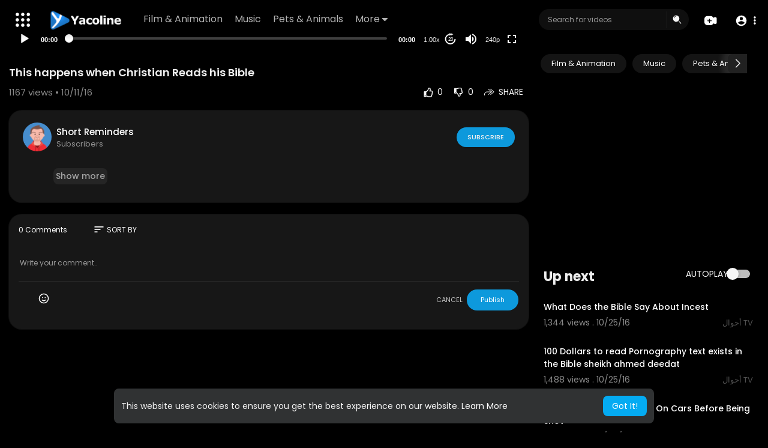

--- FILE ---
content_type: text/html; charset=utf-8
request_url: https://www.google.com/recaptcha/api2/aframe
body_size: 269
content:
<!DOCTYPE HTML><html><head><meta http-equiv="content-type" content="text/html; charset=UTF-8"></head><body><script nonce="fCYL-AsgGHFRCdg8chDdIw">/** Anti-fraud and anti-abuse applications only. See google.com/recaptcha */ try{var clients={'sodar':'https://pagead2.googlesyndication.com/pagead/sodar?'};window.addEventListener("message",function(a){try{if(a.source===window.parent){var b=JSON.parse(a.data);var c=clients[b['id']];if(c){var d=document.createElement('img');d.src=c+b['params']+'&rc='+(localStorage.getItem("rc::a")?sessionStorage.getItem("rc::b"):"");window.document.body.appendChild(d);sessionStorage.setItem("rc::e",parseInt(sessionStorage.getItem("rc::e")||0)+1);localStorage.setItem("rc::h",'1764232013839');}}}catch(b){}});window.parent.postMessage("_grecaptcha_ready", "*");}catch(b){}</script></body></html>

--- FILE ---
content_type: text/css
request_url: https://www.yacoline.com/themes/default/css/style.css?version=3.1.1
body_size: 64353
content:
/*@import url("https://fonts.googleapis.com/css?family=Lato:300,400");*/
/*@import "https://fonts.googleapis.com/css?family=Roboto";*/
@import url('https://fonts.googleapis.com/css2?family=Poppins:ital,wght@0,300;0,400;0,500;0,600;0,700;0,800;0,900;1,300;1,400;1,500;1,600;1,700;1,800;1,900&display=swap');
.login-page .login-form input, .login-page .login-form select { 
    padding: 28px 18px 8px;
    width: 100%;
    color: #222;
    border: 1px solid transparent;
    background-color: #e0e0e0;
    font-size: 15px;
    border-radius: 14px;
    height: 60px;
	transition: all 0.2s;
}
.login-page .login-form select {
	padding: 28px 13px 8px;
}
.login-page .login-form input:focus, .login-page .login-form select:focus {
	border-color: #1D90F4 !important;
}
.login-page .login-form input.button {
	    border: 0;
    font-size: 18px;
    font-weight: 500;
    padding: 10px !important;
	border-radius: 2em;color: #fff !important;
}
.login-page .login-form input.button:not(.main) {
	color: #222 !important;
}
.login-page .login-form input.button:not(.main):hover {
	color: #fff !important;
}
.login-page .login-form input.button:hover, .login-page .login-form input.button.main {
	background: #0D99DC;
}
.login-page .login-form .form-group {
    width: 100%;
    margin-bottom: 25px;
    position: relative;
}
.step_2_form .form-group {
    background: #fff 0% 0% no-repeat padding-box;
    border-radius: 14px;
    opacity: 1;        
    padding: 6px 15px !important;
    width: 100%; color: #5f5f5f; 
}
.step_2_form .form-group.mb-0 {
	margin-bottom: 0;
}
.step_2_form .form-group+.help-block {
    margin: -12px 0 15px;
    padding: 0 15px;
}
.login-page .login-form .form-group label {
    position: absolute;
    cursor: text;
    opacity: 1;
    transition: 0.2s ease all;
    pointer-events: none;
    top: 7px;
    left: 18px;
    font-size: 14px;
    user-select: none;
    margin: 0;
    color: #9a9b9f !important;
}
.login-page .login-form .form-group input:placeholder-shown:not(:focus) + label {
        top: 18px;
    font-size: 16px;
    color: rgba(0,0,0,0.38);
    left: 18px;
    background-color: transparent;
}
.step_2_form .form-group label {
    color: #7f8191 !important;
    font-size: 13px;
}
.step_2_form .emojionearea, .emojionearea.form-control {
    border: 1px solid #fff;
    box-shadow: none !important;
    outline: none !important;
}
.step_2_form input[type=text], .step_2_form input[type=password], .step_2_form textarea, .step_2_form input[type=number] { 
    padding: 0px; width: 100%;  color: #000;
    background-color: #fff !important;
    font-size: 15px;
    border: none;
}

.step_2_form select { 
     background-color: #fff; 
    border-radius: 100px; width: 100%; 
    border: none !important; 
    color: #000; 
    outline: none !important;
}

.thumbnail_desc_custom {
    font-size: 14px;
    width: 82%;
    margin-bottom: 20px;
    font-weight: 500;
    text-transform: capitalize;
}

.videos-list .video-wrapper .video-views, .videos-list .video-wrapper .video-publisher { color: #777; margin-top: 3px; font-size: 11px; }
.facebook-responsive {
    overflow:hidden;
    padding-bottom:100%;
    position:relative;
    height:0;
}

.facebook-responsive iframe {
    left:0;
    top:0;
    height:100%;
    width:100%;
    position:absolute;
}
.share-input {
    margin-top: 10px;
    margin-bottom: 10px;
    margin-left: -11px;
}
.share-input input {
    border-radius: 0;
    padding: 8px;
}
.user-setting-panel input[type='text'], .user-setting-panel input[type='password'] { height: 30px; color: #666 !important; font-size: 13px; box-shadow: 0 1px 0 0 #f2f2f2, 0 0 0 1px #f2f2f2; border: none; border-radius: 0; }

.author-list .video-wrapper .video-views, .author-list .video-wrapper .video-publisher { color: #777; margin-top: 3px; font-size: 12px; }

.setting-panel.no-padding textarea, .setting-panel textarea { box-shadow: 0 1px 0 0 #f2f2f2, 0 0 0 1px #f2f2f2; border: none; border-radius: 0; color: #666 !important; font-size: 13px; }

.setting-panel.no-padding select, .setting-panel select { height: 30px; color: #666 !important; font-size: 13px; box-shadow: 0 1px 0 0 #f2f2f2, 0 0 0 1px #f2f2f2; border: none; border-radius: 0; }

.setting-panel input[type='text'], .setting-panel input[type='password'] { 
    height: 52px !important; color: #666 !important; 
    font-size: 13px; 
/*    box-shadow: 0 1px 0 0 #f2f2f2, 0 0 0 1px #f2f2f2; */
box-shadow: none;
    border: none; 
    border-radius: 12px; }

.setting-panel .btn-main, .setting-panel .btn-delete { height: 30px !important; font-size: 13px; min-width: 100px !important; }

.video-latest-list .video-thumb a, .home-page-categories .videos .video-list .video-list-image a { display: block; position: relative; overflow: hidden; }

.video-latest-list .video-thumb .play_hover_btn, .home-page-categories .videos .video-list .video-list-image .play_hover_btn 
{ position: absolute; top: 0; left: 0; width: 100%; height: 100%; 
    background-color: rgba(0, 0, 0, 0.68); color: #fff; opacity: 0; visibility: hidden; transition: all 0.2s ease;border-radius: 5px;}

.video-latest-list .video-thumb .play_hover_btn svg.feather, .home-page-categories .videos .video-list .video-list-image .play_hover_btn svg.feather { left: 50%; position: absolute; top: 50%; margin: 0; transform: translate(-50%, -50%) scale(0.7); width: 45px; height: 45px; stroke-width: 1.2px; }

.video-latest-list .video-thumb a > img, .home-page-categories .videos .video-list img { width: 100%;/* min-height: 225px; max-height: 225px; object-fit: contain;*/border-radius: max(0px, min(12px, calc((100vw - 4px - 100%) * 9999))) / 12px;aspect-ratio: 16/9;
    object-fit: cover;}
.video-latest-list .video-title a, .home-page-categories .videos .video-list .video-list-title a {
	text-decoration: none;
}
.video-list.short img { object-fit: cover !important;}
.video-latest-list .video-title h4, .home-page-categories .videos .video-list .video-list-title h4 { 
    color: #3e3e3e; margin-bottom: 3px; 
    font: normal normal normal 14px/21px Poppins;
    line-height: 1.3em; 
    max-height: 2.6em; 
    white-space: nowrap;
  overflow: hidden;
  text-overflow: ellipsis;
}
.home-page-categories .videos .video-list .video-list-by .bold {
	margin: 0 5px;
    color: gainsboro;
    font-weight: normal;
}

.btn-subscribe, .btn-subscribed { padding: 8.7px 18px; width: auto; min-width: 90px; text-transform: uppercase; font-size: 14px; letter-spacing: .007px; box-shadow: 0 2px 4px rgba(0, 0, 0, 0.16), 0 1px 2px rgba(0, 0, 0, 0.1); border: 0; transition: all 0.2s; position: relative; font-weight: 500; border-radius: 3px; outline: 0 !important; color: #fff; }

.btn-subscribe:before, .btn-subscribed:before { content: ''; display: none; position: absolute; left: 100%; margin-left: 4px; top: 50%; margin-top: -6px; width: 0; height: 0; border: 6px solid transparent; border-left-width: 0; border-right-color: #e1e1e1; }

.share-video .fa, .share-video a { display: inline-block; padding: 10px; font-size: 20px; width: 50px; height: 50px; line-height: 1.5; border-radius: 3px; text-align: center; text-decoration: none; margin: 5px 2px; }

.login-page { margin-top: 180px; width: 43%; padding-top: 0; }
.login-page .login-form input[type=text] option { color: #333; }
.login-page .login-form input[type=text]:focus { border: 1px solid #fcfcfc; outline: none; }
.login-page .login-form input[type=password] option { color: #333; }
.login-page .login-form input[type=password]:focus { border: 1px solid #fcfcfc; outline: none; }
.login-page .login-form select option { color: #333; }
.login-page .login-form select:focus { border: 1px solid #0D99DC; outline: none; }
/*.login-page .login-form input[type=submit] { background: #fff !important; margin-top: 10px; border: 0; }*/
.login-page .login-form input[type=submit]:hover {
    border: 1px solid #5fbbe7 ;
    background: #5fbbe7 !important;
}
.login-page .login-form input[type=submit] option { color: #333; }
.login-page .login-form input[type=submit]:focus { border: 1px solid #fcfcfc; outline: none; border: 0; }
.login-page h4 { color: #fff; font-size: 46px; text-align: center; margin-bottom: 50px; font-family: 'Poppins', sans-serif;
 }
 
.login-page .errors { background: #fff; width: 100%; padding: 10px; margin: 0 auto; margin-bottom: 10px; border-radius: 3px; color: #e62117; }
.login-page .errors:empty { padding: 0; margin: 0; }
.login-page .errors.success { color: #04abf2 !important; }
.login_divider {display: flex;align-items: center;margin: 35px 0;color: #757786;font-size: 14px;}
.login_divider:before, .login_divider:after {content: '';height: 1px;background: rgb(0 0 0 / 12%);flex-grow: 1;}
.login_divider:before {margin-right: 15px;}
.login_divider:after {margin-left: 15px;}
.login-page .login-icons {
	display: flex;
    align-items: center;
    justify-content: center;
    flex-wrap: wrap;
    gap: 15px;
}
.login-page .login-icons div a {
	padding: 1px;
    border-radius: 18px;
    width: 50px;
    height: 50px;
    color: #fff !important;
    background: #2C2C2C;
    display: inline-flex;
    align-items: center;
    justify-content: center;transition: all 0.2s;
}
.login-page .login-icons div a:hover {
	transform: scale(1.07)
}
.login-page .login-icons div a svg, .login-page .login-icons div a img {
	width: 24px;
	height: 24px;
}
.login-page .login-icons .facebook-icon a { background: #2d4373; }
.login-page .login-icons .google-icon a { background: #c23321; }
.login-page .login-icons .twitter-icon a { background: #2795e9; }
.login-page .login-icons .linkedin-icon a { background: #007bb6; }
.login-page .login-icons .vk-icon a { background: #587ea3; }
.login-page .login-icons .instagram-icon a { background: #d63e75; }
.login-page .login-icons .qq-icon a { background: #2196f3; }
.login-page .login-icons .wechat-icon a { background: #03ce65; }
.login-page .login-icons .discord-icon a { background: #6e85d2; }
.login-page .login-icons .mail-icon a { background: #005ff9; }
.login-page .login-icons+#buttonDiv {
	margin-top: 15px;
}
.login-page .recaptcha { text-align: center; margin: 0 auto; }

.login-page .pt_vdo_cstm_radio label:after, .login-page .pt_vdo_cstm_radio label:before {
    border-radius: 2px;
}
.login-page .pt_vdo_cstm_radio label:before, .login-page .pt_vdo_cstm_radio input:checked + label:before {
	border-color: #666;
}
.login-page .pt_vdo_cstm_radio input:checked + label:after {
    background-color: #666;
}

.mejs-qualities-selected { color: #04abf2 !important; }
.carousel-inner {
    border: 2px dashed #333;
    min-height: 200px;
}
.mejs__qualities-selected { color: #04abf2 !important; }

.videos-list .video-wrapper { margin-bottom: 10px; }
.videos-list .video-wrapper .video-thumb { width: 170px; margin-right: 10px; }
.videos-list .video-wrapper .video-thumb img { width: 100%;border-radius: 8px;}
.videos-list .video-wrapper .video-info { overflow: hidden; }
.videos-list .video-wrapper .video-title { font-size: 14px; word-wrap: break-word; }
.videos-list .video-wrapper .video-title a { font-weight: 500; color: #333; }
.videos-list .video-wrapper .video-title a:hover { color: #04abf2; text-decoration: none; }
.videos-list .pt_video_side_vids { margin-bottom: 20px; }
/*.videos-list .pt_video_side_vids:last-child { margin: 0; }*/
.videos-list .pt_video_side_vids .video-thumb { width: 168px; height: 94px; overflow: hidden; }
.videos-list .pt_video_side_vids .video-thumb img { object-fit: cover; height: 94px; }
.videos-list .pt_video_side_vids .video-title { max-height: 3.6em; line-height: 1.2; margin-bottom: 5px; }
.videos-list .pt_video_side_vids .video-publisher { margin: 0; color: #777; font-size:13px }
.videos-list .pt_video_side_vids .video-views { margin: 0; color: #C2C2C2; font-size:14px; }
.pt_mn_wtch_rlts_prnt {margin: 0 -6px;}
.pt_mn_wtch_rlts_prnt .pt_pt_mn_wtch_rltvids {width: 100%;display: inline-block;padding: 0 6px;}
.pt_mn_wtch_upnxt_prnt .pt_pt_mn_wtch_rltvids {width: 100%;}
.pt_mn_wtch_rlts_prnt .pt_pt_mn_wtch_rltvids .video-thumb {width: 100%;height: auto;overflow: hidden;margin: 0 0 8px;}
.pt_mn_wtch_rlts_prnt .pt_pt_mn_wtch_rltvids .video-thumb a {width: 100%;
/*    padding-bottom: 56.25%;*/
aspect-ratio: 4/1.8;
    border-radius: 14px;aspect-ratio: 16/9;}
.pt_mn_wtch_rlts_prnt .pt_pt_mn_wtch_rltvids .video-thumb img {height: 100%;position: absolute;top: 0;right: 0;left: 0;bottom: 0;}
.pt_mn_wtch_rlts_prnt .pt_pt_mn_wtch_rltvids .video-duration {
    bottom: 10;background-color: rgba(0, 0, 0, 0.3);font-size: 12px;border-radius: 2em;padding: 0 8px;line-height: 20px;}
.pt_mn_wtch_rlts_prnt .pt_pt_mn_wtch_rltvids .video-title {line-height: normal;
    font-size: 14px;}
.pt_mn_wtch_rlts_prnt .pt_pt_mn_wtch_rltvids .vid_pub_info {white-space: nowrap;overflow: hidden;text-overflow: ellipsis;}
.pt_mn_wtch_rlts_prnt .pt_pt_mn_wtch_rltvids .video-publisher, .pt_mn_wtch_rlts_prnt .pt_pt_mn_wtch_rltvids .video-views {display: inline-block;}
.pt_mn_wtch_rlts_prnt .pt_pt_mn_wtch_rltvids .video-publisher img {width: 20px;height: 20px;object-fit: cover;border-radius: 7px;margin: -2px 1px 0 0;}
.pt_mn_wtch_rlts_prnt .pt_pt_mn_wtch_rltvids .bold {margin: 0 4px;color: gainsboro;font-weight: normal;display: inline-block;}

.user-setting-panel {  padding-top: 20px; padding-bottom: 10px; 
/*    box-shadow: 0 1px 0 0 #e3e4e8, 0 0 0 1px #f1f1f1; */
}
.user-setting-panel select { height: 30px; color: #666 !important; font-size: 13px; box-shadow: 0 1px 0 0 #f2f2f2, 0 0 0 1px #f2f2f2; border: none; border-radius: 0; }
.user-setting-panel textarea { height: 30px !important; box-shadow: 0 1px 0 0 #f2f2f2, 0 0 0 1px #f2f2f2; border: none; border-radius: 0; height: 100px !important; color: #666 !important; font-size: 13px; }
.user-setting-panel .btn-main { height: 30px !important; font-size: 13px; min-width: 100px !important; }

.setting-panel { margin-top: 20px; }
.setting-panel.no-padding { padding: 0 !important; margin-top: 20px; }
.setting-panel.no-padding label { font-weight: 100; margin-top: 3px; }
.setting-panel label { font-weight: 100; margin-top: 3px; }

body {overflow-x: hidden; background: #fff; background-size: cover; font-family: 'Poppins', sans-serif !important; margin: 0; padding: 0;padding-top: 0px !important;height: 100%; min-height: 100%;}
body[resized=true] {
   /* padding-top: 55px !important;*/
}

.btn, .form-control {
    border-radius: max(0px, min(8px, calc((100vw - 4px - 100%) * 9999))) / 8px;
}

.dropdown-menu { animation-name: slidenavAnimation; 
    animation-duration: .1s; 
    animation-iteration-count: 1; 
    animation-timing-function: ease; 
    animation-fill-mode: forwards; 
    border-radius: 31px !important;
}
.dropdown-menu a { color: #444; font-size: 13px !important; }
.dropdown-menu a i { color: #04abf2; }
.dropdown-menu a:hover { color: #fff !important; }
.dropdown-menu.ani-acc-menu {overflow: visible; visibility: hidden; opacity: 0; transition: opacity 120ms linear, top 120ms linear, visibility 120ms linear; display: block;transform-origin: right top;border-radius: max(0px, min(8px, calc((100vw - 4px - 100%) * 9999))) / 8px;animation: none;box-shadow: 0 3px 1px -2px rgba(0,0,0,.2), 0 2px 2px 0 rgba(0,0,0,.14), 0 1px 5px 0 rgba(0,0,0,.12);transform: scale3d(.8,.8,1);min-width: 200px;border: 0;}
.dropdown-menu > li > a:focus { color: #000000 !important; }
.dropdown-menu > li > a:hover { color: #000000 !important; background: #E6F4FF; }
.dropdown-menu.categories-drop-down {top: 67px;overflow: visible;visibility: hidden;opacity: 0;max-height: 390px;overflow: hidden;overflow-y: auto;filter: alpha(opacity=0);transition: opacity 120ms linear, top 120ms linear, visibility 120ms linear;display: block;}
.open>.dropdown-menu.categories-drop-down {visibility: visible;opacity: 1;filter: none;top: 50px;max-height: 570px;overflow: hidden;overflow-y: auto;
}

.video-latest-list { margin-bottom:22px }
.video-latest-list .video-title { font-size: 16px; color: #04abf2; max-height: 43px; overflow: hidden; }
.video-latest-list .video-thumb, .video-list-image { width: 100%; position: relative; }
.video-duration { position: absolute; bottom: 5px; right: 5px; color: #fff; background-color: rgba(0, 0, 0, 0.4); font-size: 11px; padding: 1px; border-radius: 2px; padding-left: 3px; padding-right: 3px; }
.video-latest-list .video-thumb a:hover .play_hover_btn { opacity: 1; visibility: visible; }
.video-latest-list .video-thumb a:hover .play_hover_btn svg.feather { transform: translate(-50%, -50%) scale(1); }
.video-latest-list .video-info { margin-top: 5px; color: #444; font-size: 11px; }
.video-latest-list.video-wrapper { overflow: unset !important; }
.video-latest-list.video-wrapper .video-title a { display: inline-block; height: 3em; height: unset !important; overflow: hidden; }
.video-latest-list.user-wrapper .video-thumb img { max-height: inherit !important; }

.inline-block { display: inline-block; padding-bottom: 1px; }

header .upload-button, header .import-button, header .live-button {margin: 14px 0px;padding: 6px 12px !important;line-height: normal !important;font-size: 13px !important;border-radius: 2em;border: 0 !important;box-shadow: none !important;font-weight: 500;margin-right: 10px;transition: all 0.15s;}
header .upload-button svg, header .import-button svg, header .live-button svg { margin: -3px 2px 0 1px !important; width: 19px !important; height: 19px !important; }
header .upload-button {color: #b228c9 !important;background-color: rgba(178, 40, 201, 0.15);}
header .import-button {color: #ee457e !important;background-color: rgba(238, 69, 126, 0.15);}
header .live-button {color: #4caf50 !important;background-color: rgba(76, 175, 80, 0.15);}
header .upload-button:hover {color: #fff !important;background: #b228c9 !important;}
header .import-button:hover {color: #fff !important;background: #ee457e !important;}
header .live-button:hover {color: #fff !important;background: #4caf50 !important;}
.pt_header_nav .left-part, .pt_header_nav .right-part {display: flex;align-items: center;-webkit-flex: 0 0 auto;-ms-flex: 0 0 auto;flex: 0 0 auto;background: transparent !important;}
nav.navbar-findcond .yp_slide_menu span {cursor: pointer;position: relative;padding: 6px;margin: 15px 0;display: flex;color: #696969;}
.content {
    background: #F2F2F2;
    width: 100%;
    box-shadow: 0 1px 2px rgb(0 0 0 / 20%);
    padding: 10px;
    margin-bottom: 20px;
    border-radius: max(0px, min(8px, calc((100vw - 4px - 100%) * 9999))) / 8px;
}

.mejs__container { max-height: 80%; }

.clear { clear: both; }

.ad-image { width: 100%; height: 100%; background-color: #fcfcfc; text-align: center; z-index: 9; line-height: 100%; position: absolute; overflow: hidden; top: 0; }
.ad-image img { text-align: center; max-width: 100%; margin-top: 5%; vertical-align: middle; }

.pt_video_info { padding: 0 5px; }
.pt_video_info .video-views { font-size: 15px; color: #848484; }
.pt_video_info .btn-subscribe, .pt_video_info .btn-subscribed {
    border-radius: 50px;
    box-shadow: 0 1px 2px rgba(0, 0, 0, 0.15);
/*    padding: 6px 14px;*/
    font-size: 11px;
    letter-spacing: 0px;
    display: inline-block;
    text-decoration: none;
    color: white;
        height: 33px;
        text-align: center;
}
.publisher-subscribe-button svg {
    display: none !important;
}
.pt_video_info .btn-subscribed svg {margin-top: -1px;width: 17px;height: 17px;}
.pt_video_info .publisher-subscribe-button .subs-amount {padding: 0 10px;line-height: 36px;display: inline-block;border-radius: 2em;}
.pt_video_info .watch-video-show-more { margin-top: 0px; padding: 5px 10px; 
 font-weight: 400; }
 .without_moview_div .watch-video-show-more{
    margin-top: 10px;
    padding: 5px 4px !important;
 }
.pt_video_info .watch-video-description { padding: 0 5px; }
.pt_video_info .watch-video-description p { 
        word-wrap: break-word;
    margin: 18px 0px 0;
    text-align: left;
    font: normal normal normal 13px/20px Poppins;
    letter-spacing: 0px;
    color: #666666;
    opacity: 1;
}
.pt_video_info .video-published { padding: 0 5px; }
.pt_video_info .pt_mn_wtch_rdmre {
    border: 0;
    box-shadow: none;
    width: auto;
    display: inline-block;
    color: #3F51B5;
    text-align: left;
    font: normal normal 500 14px/17px Poppins;
    letter-spacing: 0px;
    color: #7B7B7B;
    opacity: 1;margin-top: 10px;
    padding: 5px 4px !important;
}

.video-big-title { font-size: 20px; color: #202020; margin-top: 8px; margin-bottom: 12px; }
.video-big-title h1 { font-size: 24px; margin: 0; line-height: 1.3; font-weight: 400 !important;word-break: break-all; }
.video-big-title .featured-text { color: green; }
.video-big-title a { color: #202020; text-decoration: none; }

.video-info-element { width: 120px; text-align: right; position: relative; margin: 4px 10px; }
.video-info-element .views-bar { width: 80%; text-align: right; position: absolute; right: 0; height: 4px; background-color: #dedede; color: #333; border-radius: 2px; }
.video-info-element .blue { background: linear-gradient(to right, #f65858, #946eff); left: 0; width: 20%; text-align: left; }

.video-likes { color: #929292; display: flex; align-items: center; }
.video-likes .like-btn { cursor: pointer; user-select: none; }
.video-likes .like-btn .likes { font-size: 12px; }
.video-likes .like-btn:hover { color: #383838; }
.video-likes .like-btn svg.feather { margin-top: 0; width: 18px; height: 18px; }
.shorts_events .active svg.feather-thumbs-up { color: #4caf50; fill: #cfffd1; }
.shorts_events .active svg.feather-thumbs-down { color: #f44336; fill: #ffd8d5; }
.pt_mn_wtch_liks_prnt {position: relative;width: 135px;justify-content: space-between;}
.pt_mn_wtch_liks {position: absolute;bottom: -10px;}
.pt_mn_wtch_liks .video-info-element {width: 135px;margin: 0;float: none !important;}
.pt_mn_wtch_liks .video-info-element .views-bar {height: 2px;}

.video-options { padding-bottom: 10px; border-bottom: 1px solid #f2f2f2; }
.video-options .btn-share { border: 0; color: #555; background: transparent; margin: 0 5px; padding: 5px 10px; transition: all 0.2s ease; border-radius: 2px; }
.video-options .btn-share:hover { background-color: rgba(0, 0, 0, 0.05); }
.video-options .btn-share:active { background-color: rgba(0, 0, 0, 0.14); }
.video-options .btn-share:focus { outline: none; }
.video-options svg.feather { margin-top: -3px; width: 17px; height: 17px; }
.pt_mn_wtch_opts {border-bottom: 0;border-top: 1px solid #f2f2f2;padding: 15px 0;margin-top: 10px;}
.pt_mn_wtch_opts .btn-share {display: inline-block;vertical-align: middle;text-decoration: none;margin: 0 8px;}
.pt_mn_wtch_opts .btn-share > svg {width: 26px;height: 26px;vertical-align: middle;display: block;background-color: rgba(0, 0, 0, 0.1);border-radius: 50%;padding: 5px;margin: 0 auto 4px;}

.video-published { margin-top: 18px; color: #202020; }
.video-published a { color: #04abf2 !important; }

.watch-video-description { max-height: 100px; overflow: hidden; position: relative; }
.watch-video-description a { color: #04abf2 !important; }
.watch-video-description p { font-size: 12px; color: #777; margin-top: 10px; word-wrap: break; }

.home-page-categories .row { margin-right: 0 !important; padding-bottom: 10px; }
.home-page-categories .col-md-3 { padding-right: 0; }
.home-page-categories .title { margin-bottom: 20px; }
.home-page-categories .title h4 { margin-top: 5px; color: #333; font-size: 16px; font-weight: 600; }
/*.home-page-categories .title h4 svg {vertical-align: middle;margin-top: -4px;width: 19px;height: 19px;}*/
.home-page-categories .title h4 span { font-weight: 100; color: #04abf2; font-size: 12px; float: right; }
.home-page-categories .videos .video-list { width: 100%; }
.home-page-categories .videos .video-list .video-list-image:hover .play_hover_btn { opacity: 1; visibility: visible; }
.home-page-categories .videos .video-list .video-list-image:hover .play_hover_btn svg.feather { transform: translate(-50%, -50%) scale(1); }
.home-page-categories .videos .video-list .video-list-title { max-width: 100%; word-wrap: break-word; }
.home-page-categories .videos .video-list .video-list-by { font-size: 11px; margin-top: 3px; color: #777; }
.home-page-categories .videos .video-list .video-list-by a { color: #777; }
/*.home-page-categories:hover .view_more_link { opacity: 1; visibility: visible; }*/

.btn-delete { background-color: #c23321; color: #fff; }
.btn-delete:hover { background-color: #d84c47; color: #fff; }
.btn-delete:focus { background-color: #d84c47; color: #fff; }

.btn-main { color: #fff !important; background: #0D99DC 0% 0% no-repeat padding-box;
    border-radius: 8px;
    opacity: 1; 
    padding: 12px 20px;
}
.btn-main:hover, .btn-subscribe:hover { background-color: #04abf2; color: #fff; }
.btn-main:focus { background-color: #04abf2; color: #fff; }
.btn-main:disabled { background-color: #3dc4ff; color: #fff; }

.publisher-element { margin-bottom: 10px; margin-top: 10px; width: 100%; display: flex; align-items: center; border-top: 1px solid #f3f3f3; border-bottom: 1px solid #f3f3f3; padding: 10px 2px; }
.publisher-element .publisher-avatar { width: 48px; height: 48px; margin-right: 8px; }
.publisher-element .publisher-avatar img { width: 100%; border-radius: 50%; }
.publisher-element .publisher-subscribe-button { margin-left: auto; }
.publisher-element .publisher-subscribe-button .btn-message {
	margin: 0 7px;
    width: 33px;
    height: 33px;
    display: inline-flex;
    align-items: center;
    justify-content: center;
    padding: 0;
    background: rgb(119 119 119);
    border-radius: 50%;
    box-shadow: 0 1px 2px rgba(0, 0, 0, 0.15);
    color: #fff;
}
.publisher-element .publisher-subscribe-button .btn-message svg {
	display: block !important;
    margin: 0;
    width: 18px;
    height: 18px;
}
.publisher-element .publisher-subscribe-button.popp .btn-message {
  animation-duration: 1s;
  animation-fill-mode: both;
  animation-timing-function: ease-in-out;
  animation-name: headShake;
}

@keyframes headShake {
  0% {
    -webkit-transform: translateX(0);
    transform: translateX(0);
  }

  6.5% {
    -webkit-transform: translateX(-6px) rotateY(-9deg);
    transform: translateX(-6px) rotateY(-9deg);
  }

  18.5% {
    -webkit-transform: translateX(5px) rotateY(7deg);
    transform: translateX(5px) rotateY(7deg);
  }

  31.5% {
    -webkit-transform: translateX(-3px) rotateY(-5deg);
    transform: translateX(-3px) rotateY(-5deg);
  }

  43.5% {
    -webkit-transform: translateX(2px) rotateY(3deg);
    transform: translateX(2px) rotateY(3deg);
  }

  50% {
    -webkit-transform: translateX(0);
    transform: translateX(0);
  }
}

.publisher-element .publisher-name a { color: #333; font-weight: 500;
    font-size: 15px;}
.pt_mn_wtch_pub {border-bottom: 0;margin: 0;padding-bottom: 0;padding-top: 0px;}

.btn-subscribe { background: #0D99DC; }
.btn-subscribe:active { box-shadow: 0 3px 8px rgba(0, 0, 0, 0.2), 0 1px 4px rgba(0, 0, 0, 0.14); }
.btn-subscribe svg.feather { margin: -3.5px 4px 0 -1px; width: 17px; height: 17px; }

.btn-subscribed { background: #777; }
.btn-subscribed:hover {background: #686868;}
.btn-subscribed:active { box-shadow: 0 3px 8px rgba(0, 0, 0, 0.2), 0 1px 4px rgba(0, 0, 0, 0.14); }

.subs-amount { border: 0; font-size: 14px; background: #e1e1e1; color: #777; border-radius: 3px; margin-left: 6.5px; padding: 10px 12px; font-weight: 500; }

#background { position: absolute; top: 66px; left: 0; right: 0; width: 100%; z-index: -99999; background-color: #000;height: 100%;
    max-height: 670px;}

.mobile { display: none; }

.desktop { display: block; }

.video-player { width: 100%; position: relative;height: 100%;}
.video-player video { width: 100%; }
.video-player .icons { position: absolute; top: 15px; color: #fff; font-size: 20px; right: 7px; }
.video-player .icons span { cursor: pointer; }
.video-player .ads-overlay-info { position: absolute; bottom: 10%; right: 0; left: 0; width: 80%; margin: auto; padding: 15px 15px 10px 15px; background: rgba(6, 4, 4, 0.65); border: 1px solid #252525; color: #fff; z-index: 99999; }
.video-player .ads-overlay-info h4 { padding: 0; margin: 0; font-family: 'Poppins', sans-serif;
 font-size: 20px; font-weight: 600; margin-bottom: 5px; }
.video-player .ads-overlay-info p { padding: 0; margin: 0; font-family: 'Poppins', sans-serif;
 font-size: 16px; line-height: 16px; margin-bottom: 5px; font-weight: 500; color: #fff; }
.video-player .ads-overlay-info div { width: 100%; overflow: hidden; }
.video-player .ads-overlay-info div a { font-family: Verdana, sans-serif; font-size: 15px; color: #e5e45f; float: left; }
.video-player .ads-overlay-info div a i { font-size: 14px; color: #fff; }
.video-player .ads-overlay-info div span { font-family: Verdana, sans-serif; font-size: 15px; color: #fff; float: right; text-transform: capitalize; }
.video-player .ads-overlay-info span.dismiss { right: 10px; top: 10px; position: absolute; }

.new-here { color: #959EAD; margin-bottom:30px;    font-size: 19px;}
.new-here a { color: #0988CD !important; }
.new-here .dec { text-decoration: underline; }
.forgot_password {
	text-align: end;
}

.import-form-content {
	padding: 30px 0 0;
    border-top: 1px solid #f3f3f3;
    margin: 30px 0;
}

.no-padding-right { padding-right: 0; }

.no-padding-right-at-all { padding-right: 0 !important; }

.no-padding-left { padding-left: 0; }

.watch-video-show-more {
    clear: both;
    text-align: center;
    cursor: pointer;
    display: block;
    width: 250px;
    margin: auto;
    padding: 10px;
    border-radius: max(0px, min(8px, calc((100vw - 4px - 100%) * 9999))) / 8px;
    font-size: 14px;
    transition: all 0.1s ease;
    font-weight: 500;
    background: rgb(0 0 0 / 4%);
}
.watch-video-show-more:hover {  }

.thumbnail-preview { }
.thumbnail-preview img { width: 100%; }

.bg-bubbles { overflow: hidden; width: 100%; top: 0; bottom: 0; left: 0; right: 0; height: 100%; position: fixed; margin-bottom: 0; z-index: -1; }
.bg-bubbles li { position: absolute; list-style: none; display: block; width: 20px; height: 20px; border-radius: 15px; background-color: rgba(255, 255, 255, 0.15); bottom: -160px; animation: square 15s infinite; transition-timing-function: linear; }
.bg-bubbles li:nth-child(1) { left: 10%; }
.bg-bubbles li:nth-child(2) { left: 20%; width: 80px; height: 80px; animation-delay: 2s; animation-duration: 17s; }
.bg-bubbles li:nth-child(3) { left: 25%; animation-delay: 4s; }
.bg-bubbles li:nth-child(4) { left: 40%; width: 60px; height: 60px; animation-duration: 22s; background-color: rgba(255, 255, 255, 0.25); }
.bg-bubbles li:nth-child(5) { left: 70%; }
.bg-bubbles li:nth-child(6) { left: 80%; width: 120px; height: 120px; animation-delay: 3s; background-color: rgba(255, 255, 255, 0.2); }
.bg-bubbles li:nth-child(7) { left: 32%; width: 160px; height: 160px; animation-delay: 7s; }
.bg-bubbles li:nth-child(8) { left: 55%; width: 20px; height: 20px; animation-delay: 15s; animation-duration: 40s; }
.bg-bubbles li:nth-child(9) { left: 25%; width: 10px; height: 10px; animation-delay: 2s; animation-duration: 40s; background-color: rgba(255, 255, 255, 0.3); }
.bg-bubbles li:nth-child(10) { left: 90%; width: 160px; height: 160px; animation-delay: 11s; }

.embed-placement { margin-top: 10px; }
.embed-placement textarea { resize: none; }

.delete-comment { color: #666; cursor: pointer; }

.share-third { background-color: #444; }
.share-third img { width: 20px; height: 20px; margin-top: -3px; }

.share-video { margin-top: 10px; }
.share-video .fa:hover { opacity: 0.7; }
.share-video a:hover { opacity: 0.7; }
.share-video .fa-facebook { background: #3b5998; color: #fff; }
.share-video .fa-twitter { background: #3dc4ff; color: #fff; }
.share-video .fa-google { background: #d84c47; color: #fff; }
.share-video .fa-linkedin { background: #007bb5; color: #fff; }
.share-video .fa-youtube { background: #bb0000; color: #fff; }
.share-video .fa-instagram { background: #125688; color: #fff; }
.share-video .fa-pinterest { background: #cb2027; color: #fff; }
.share-video .fa-snapchat-ghost { background: #fffc00; color: #fff; text-shadow: -1px 0 #000, 0 1px #000, 1px 0 #000, 0 -1px #000; }
.share-video .fa-skype { background: #04abf2; color: #fff; }
.share-video .fa-android { background: #a4c639; color: #fff; }
.share-video .fa-dribbble { background: #ea4c89; color: #fff; }
.share-video .fa-vimeo { background: #3dc4ff; color: #fff; }
.share-video .fa-tumblr { background: #2c4762; color: #fff; }
.share-video .fa-vine { background: #00b489; color: #fff; }
.share-video .fa-foursquare { background: #3dc4ff; color: #fff; }
.share-video .fa-stumbleupon { background: #eb4924; color: #fff; }
.share-video .fa-flickr { background: #f40083; color: #fff; }
.share-video .fa-yahoo { background: #430297; color: #fff; }
.share-video .fa-soundcloud { background: #ff5500; color: #fff; }
.share-video .fa-reddit { background: #ff5500; color: #fff; }
.share-video .fa-rss { background: #ff6600; color: #fff; }

.next-video { border-bottom: 1px solid #ebebeb; margin-bottom: 0px; padding-bottom: 10px; }
.next-video h4 { color: #333; font-family: 'Poppins', sans-serif;
 font-size: 20px; margin-top: 7px; }
.next-video h4 .fa-bolt { color: #04abf2; }

.side-barlist-wrapper { position: relative; }
.side-barlist-wrapper .video-thumb { width: 110px !important; }
.side-barlist-wrapper .ptrm-vid-renderer { position: absolute; bottom: 0; right: 10px; cursor: pointer; color: #fff !important; visibility: hidden; }
.side-barlist-wrapper:hover > .ptrm-vid-renderer { visibility: visible; }

.video-actions { color: #888; font-size: 14px; float: right; margin-top: 5px; cursor: pointer; }
.video-actions i:hover { color: #04abf2; }

.settings-header { 
display: flex;
    justify-content: space-between;
    align-items: center;
    width: 100%;
    background-color: #04abf2; width: 100%; z-index: 1; margin-bottom: -10px; box-shadow: 0 1px 0 0 #e3e4e8, 0 0 0 1px #f1f1f1; padding: 15px; padding-left: 25px; color: #fff; }
.settings-header h3 { margin-top: 0; font-size: 16px; }

.checkbox { position: relative; }
.checkbox label { display: inline-block; position: relative; padding-left: 5px; }
.checkbox label::before { content: ""; display: inline-block; position: absolute; width: 17px; height: 17px; left: 0; top: 1px; margin-left: -20px; border: 2px solid rgba(0, 0, 0, 0.54); border-radius: 2px; background-color: #fff; transition: all 90ms cubic-bezier(0, 0, 0.2, 0.1); }
.checkbox label::after { display: inline-block; position: absolute; width: 16px; height: 16px; left: 0; top: 0; margin-left: -20px; padding-left: 3px; padding-top: 1px; font-size: 11px; color: #555; }
.checkbox input[type="checkbox"] { opacity: 0; }
.checkbox input[type="checkbox"]:disabled + label { opacity: 0.65; }
.checkbox input[type="checkbox"]:disabled + label::before { background-color: #f0f0f0; cursor: not-allowed; }
.checkbox input[type="checkbox"]:focus + label::before { outline: none; }
.checkbox input[type="checkbox"]:checked + label::after { border: 2px solid #fff; border-top: none; border-right: none; content: ""; height: 5px; left: 4px; position: absolute; top: 6px; transform: rotate(-45deg); width: 10px; transition: .2s; }
.checkbox.checkbox-inline { margin-top: 0; }
.checkbox.checkbox-circle label::before { border-radius: 50%; }

.radio { padding-left: 20px; }
.radio label { display: inline-block; position: relative; padding-left: 5px; }
.radio label::before { content: ""; display: inline-block; position: absolute; width: 17px; height: 17px; left: 0; margin-left: -20px; border: 1px solid #ccc; border-radius: 50%; background-color: #fff; transition: border 0.15s ease-in-out; }
.radio label::after { display: inline-block; position: absolute; content: " "; width: 11px; height: 11px; left: 3px; top: 3px; margin-left: -20px; border-radius: 50%; background-color: #555; transform: scale(0, 0); transition: transform 0.1s cubic-bezier(0.8, -0.33, 0.2, 1.33); }
.radio input[type="radio"] { opacity: 0; }
.radio input[type="radio"]:disabled + label { opacity: 0.65; }
.radio input[type="radio"]:disabled + label::before { cursor: not-allowed; }
.radio input[type="radio"]:focus + label::before { outline: thin dotted; outline-offset: -2px; }
.radio input[type="radio"]:checked + label::after { transform: scale(1, 1); }
.radio.radio-inline { margin-top: 0; }

.avatar-read { display: none; }

.footer-container {background: #fff;display: flex;align-items: center;justify-content: space-between;padding: 40px 0;}
.footer-container .footer-links {}
.footer-container .footer-links > ul { list-style: none; margin: 0 !important; padding-left: 0 !important; }
.footer-container .footer-links > ul > li { display: inline-block; padding-right: 10px; }
.footer-container .footer-links > ul > li:last-child {padding: 0;}
.footer-container .footer-links > ul > li a { color: #333; font-size: 100%; }
.footer-container .footer-links > ul > li .dropdown-menu > li > a:focus { background: transparent; color: #04abf2 !important; }
.footer-container .footer-links > ul > li .dropdown-menu > li > a:hover { background: transparent; color: #04abf2 !important; }
.footer-container .footer-copyright {}

.help-block { font-size: 11px; margin-bottom: 0; }

.percent { position: absolute; left: 50%; top: 50%; left: 0 !important; right: 0 !important; margin-top: -10px; margin-left: auto !important; margin-right: auto !important; width: 50%; text-align: center; }

.upload-progress-bar { background-color: #e62117 !important; }

.white { color: #fff; }

.no-content-found { color: #888; margin-bottom: 10px; margin-top: 10px; }

.verified { color: #3dc4ff !important; }

.progress { position: relative; height: 40px; background: #fff7f7; border-radius:10px }

#progress { width: 100%; border-radius: 3px; position: relative; padding: 4px; }

.comment-box { margin-top: 10px; margin-bottom: 10px; }
.comment-box textarea { border-radius: 2px; resize: none; box-shadow: none; }

.comments-header { font-weight: 600; font-weight: normal !important; font-family: Verdana, sans-serif; }

.download-placement {
    padding: 16px;
    padding-top: 30px;
    padding-left: 0;
}
.download-placement a {
    background: #eee;
    color: #333;
    margin: 5px;
    padding: 10px;
    border-radius: 3px;
    transition: all .3s;

}
.download-placement a:hover {
    text-decoration: none;
    background: #333;
    color: #fff;
}
.user-comments .no-comments-found { margin-bottom: 10px; color: #777; }
.user-comments .main-comment {  margin-bottom: 0px !important; }
.user-comments .main-comment .user-avatar { width: 50px; margin-right: 0px; }
.user-comments .main-comment .user-avatar img { width: 40px; height: 40px; border-radius: 50%; border: 1px solid #f4f4f4; }
.studio_wrap .user-comments .main-comment .user-avatar {width: 60px;}
.studio_wrap .user-comments .main-comment .user-avatar img {
	width: 45px; height: 45px;
}
.user-comments .main-comment .user-name { font-size: 11px;}
.user-comments .main-comment .user-name a {
	font-weight: 500;
    word-break: break-word;
    font-size: 15px;
}
.user-comments .main-comment .user-name small { 
        font-size: 13px;
    color: #969696 !important;
    display: inline;
}
.user-comments .main-comment .user-name .dropdown {
	cursor: pointer;
}
.user-comments .main-comment .user-comment {
    font-size: 15px;
    margin-top: 5px;
    overflow: hidden;
   }
.user-comments .main-comment .user-comment .div-vote-comment { 
    color: #888; 
    margin-top: 0px; 
    font-size: 12px; 
        background: rgb(0 0 0 / 5%);
    float: left;
    padding: 10px 10px;
    border-radius: 12px;
    display: flex;
    align-items: center;
}
.user-comments .main-comment .user-comment .div-vote-comment .comments_taps {
    padding: 0 14px;
    border-right: 1px solid #70707015;
    cursor: pointer;
    display: flex;
    align-items: center;
    gap: 5px;
}
.user-comments .main-comment .user-comment .div-vote-comment .comments_taps:hover svg path {
    fill: #0A8DD2 !important;
}
.user-comments .main-comment .user-comment .div-vote-comment .comments_taps:hover{
    color: #0A8DD2;
}
.user-comments .main-comment .user-comment .div-vote-comment .comments_taps:last-child {
    border-right: none;
}
.user-comments .main-comment .user-comment .div-vote-comment .likes { color: #2ec0bc; }
.user-comments .main-comment .user-comment .div-vote-comment .voting { margin-left: 5px; }
.user-comments .main-comment .user-comment .div-vote-comment .voting i { cursor: pointer; }
.user-comments .main-comment .user-comment .div-vote-comment .voting i:hover { color: #555; }
.user-comments .main-comment .user-comment .div-vote-comment .voting i.active { color: #2ec0bc; }

.ads-test { color: #ffcc7f; width: 100%; padding: 10px; background-color: rgba(0, 0, 0, 0.5); }

.ads-placment { text-align: center; margin-top: 20px; margin-bottom: 20px; }
.ads-placment:empty { margin-top: 0; margin-bottom: 0; padding: 0; }
.ads-placment img { max-width: 100%; }
.ads-placment iframe { max-width: 100%; }

.profile-container { margin-bottom: 20px;margin-top: -24px;}
.pt_main_chnl_hdrr {
    box-shadow: 0 1px 2px rgba(0, 0, 0, 0.15);overflow: hidden;border-radius: 0px;margin: 0 -15px;
}
.profile-container .card-container { width: 100%; position: relative; 
/*    -webkit-mask-image: -webkit-gradient(linear,left 70%,left bottom,from(black),to(rgba(0,0,0,0)));*/
     }
.profile-container .card-container .edit-cover-container, .profile-container .user-reposition-dragable-container {position: absolute;top: 10px;right: 10px;font-size: 16px;display: flex;align-content: center;background-color: rgba(0, 0, 0, 0.65);border-radius: 5px;padding: 5px;}
.profile-container .card-container .edit-cover-container a { color: #fff;display: block;}
.profile-container .card-container .edit-cover-container a:hover { text-decoration: none; }
.profile-container .card-container .edit-cover-container a, .profile-container .card-container .edit-cover-container .btn, .profile-container .user-reposition-dragable-container .btn {margin: 0 5px;}
.profile-container .card-container .edit-cover-container a svg, .profile-container .card-container .edit-cover-container .btn svg, .profile-container .user-reposition-dragable-container .btn svg {vertical-align: middle;width: 22px;height: 22px;}
.profile-container .card-container .edit-cover-container .btn, .profile-container .user-reposition-dragable-container .btn {color: #fff;border: 0;padding: 0;}
.profile-container .card-container .cover-container img { width: 100%;height: 275px; object-fit: cover;}
.profile-container .share-video {position: absolute;right: 20px;bottom: 20px;background-color: rgba(255, 255, 255, 0.5);padding: 4px 10px;border-radius: 2em;margin: 0;display: none;}
.profile-container .share-video .fa, .profile-container .share-video a {box-shadow: none;border-radius: 3px;width: 20px;height: 20px;font-size: 12px;padding: 1px;}
.profile-container .pt_chnl_info { position: relative; background-color: #fff; display: flex; justify-content: space-between; align-items: center; padding: 20px;}
.profile-container .pt_chnl_info .avatar-container {width: 75px;height: 75px;border: 1px solid #fff; margin-right: 15px; }
.profile-container .pt_chnl_info .avatar-container img { width: 100%; border-radius: 50%;height: 100%;object-fit: cover;}
.profile-container .pt_chnl_info .info-container h4 { font-size: 16px; margin: 0; font-weight: normal;}
.profile-container .pt_chnl_info .info-container h4 a { color: #444; }
.profile-container .pt_chnl_info .info-container h4 a:hover { text-decoration: none; }
.profile-container .pt_chnl_info .info-container h4 .icon_pro {
	    position: relative;
    left: auto;
    right: auto;
    top: auto;
    vertical-align: middle;
    line-height: 1;
}
.profile-container .pt_chnl_info .info-container .btn-message {border-radius: 2em;padding: 4px 12px;margin-top: 10px;background-color: #73a7c1;color: white;font-size: 13px;border: 0;}
.profile-container .pt_chnl_info .info-container .btn-message svg.feather { margin: -2px 2px 0 0; width: 15px; height: 15px; }
.profile-container .pt_chnl_info .info-container .btn-message.prof_blck_btn {padding: 4px 6px;background-color: #9E9E9E;}
.profile-container .pt_chnl_info .info-container .btn-message.prof_blck_btn span {display: none;}
.profile-container .pt_chnl_info .info-container .btn-message.prof_blck_btn svg.feather {margin: -2px 0 0;}
.profile-container .pt_chnl_info .subscribe-btn-container { margin-left: 0px; }
.profile-container .pt_chnl_info .btn-subscribe, .profile-container .pt_chnl_info .btn-subscribed 
{
    font-weight:500;
    padding: 15px;
    font-size: 12px;
    letter-spacing: 0.7px;
    display: inline-block;
    text-decoration: none;
    color: white;
    background: #0D99DC 0% 0% no-repeat padding-box;
    border-radius: 8px;
    opacity: 1;
}
.profile-container .pt_chnl_info .btn-subscribe:hover, .profile-container .pt_chnl_info .btn-subscribed:hover {
	background: #008fd3;
}
.profile-container .pt_chnl_info .btn-subscribed svg {margin-top: -1px;width: 17px;height: 17px;}
.profile-container .pt_chnl_info .subs-amount {padding: 0 10px;line-height: 36px;display: none;border-radius: 2em;}
.profile-container .links-container {background: #fff; padding-top: 10px; position: relative; }
.profile-container .links-container ul { 
    margin-bottom: 0; 
    padding-left: 0; margin-left: 0; 
    width: 100%; list-style: none;
    padding: 2px 2px 0;
}
.profile-container .links-container ul li { text-align: center; display: inline-block;margin: 0 20px;}
.profile-container .links-container ul li a { padding: 10px 0; display: block; 
    position: relative;font-weight: 400; font-size: 15px; }
.profile-container .links-container ul li a:hover { text-decoration: none; color: #111; }
.profile-container .links-container ul li a:hover:after { transform: scaleX(1); }
.profile-container .links-container ul li a:focus { text-decoration: none; color: #111; }
.profile-container .links-container ul li a.active { 
    text-decoration: none; color: #0D99DC; box-shadow: inset 0 -2px #0D99DC; }
.profile-container .links-container ul li a.active:hover:after { transform: scaleX(0); }
.profile-container .links-container ul li a:after { content: ""; position: absolute; height: 2px; width: 100%; background-color: #929292; bottom: 0; left: 0; border-radius: 8px; transform: scaleX(0); transition: transform .2s ease; }
.profile-container .page-container { margin-top: 20px;background: transparent;
    box-shadow: none;}
.pt_main_chnl_content {padding: 15px;box-shadow: 0 1px 2px rgba(0, 0, 0, 0.15);border-radius: 10px;}
.pt_main_chnl_content_title {margin: 30px 0 ;font-size: 18px;font-weight: 600;
    display: flex;align-items: center;text-transform: capitalize;letter-spacing: 0.5px;word-spacing: 1.5px;
    display: flex;
    justify-content: space-between;
    align-items: center;
    width: 100%;
}
.pt_main_chnl_content_title svg {vertical-align: middle;width: 19px;height: 19px;margin: -2px 7px 0 0;}
.pt_main_chnl_content_title .play_all {    margin-left: 10%;
    font-size: 12px;
    text-transform: none;
    color: #868686;}
    .pt_main_chnl_content_title  .play_all a {
        color: #868686 !important;
        text-decoration: none;
    }
.profile-container .pt_about svg.feather { color: #7a7a7a; margin: -3px 6px 0 2px; width: 18px; height: 18px; }
.profile-container .pt_about svg.feather.ahead { padding: 7px; width: 31px; height: 31px; border-radius: 50%; margin: -3px 5px 0 -2px; color: #fff; }

.upload { margin-right: auto; margin-left: auto; width: 100%; height: 200px; margin-top: 20px; border: 3px dashed #929292; line-height: 200px; font-size: 18px; line-height: unset !important; display: table; text-align: center; margin-bottom: 20px; color: #929292; }
.upload:hover { border: 3px dashed #04abf2; cursor: pointer; color: #04abf2; }
.upload.hover { border: 3px dashed #04abf2; cursor: pointer; color: #04abf2; }
.upload > div { display: table-cell; vertical-align: middle; }
.upload > div h4 { padding: 0; margin: 0; font-size: 25px; font-weight: 700; font-family: 'Poppins', sans-serif;
 }
.upload > div p { padding: 0; margin: 0; font-family: 'Poppins', sans-serif;
 }

@-webkit-keyframes square { 0% { transform: translateY(0); }
  100% { transform: translateY(-1200px) rotate(600deg); } }
@keyframes square { 0% { transform: translateY(0); }
  100% { transform: translateY(-1200px) rotate(600deg); } }
.video-info { overflow: unset !important; }
.video-info .video-views { width: auto; display: inline-block; }

.video-wrapper .vid-number-cont { color: #d7d7d7; width: 40px; display: inline-block; float: left; text-align: center; }
.video-wrapper .vid-number-cont span { line-height: 65px; font-size: 13px; font-family: 'Poppins', sans-serif;
 font-weight: 500; }
.video-wrapper .vid-number-cont span i { font-size: 9px; color: #f8f8f8; }
.video-wrapper.user-wrapper { height: inherit !important; }
.video-wrapper:hover div.video-menu { visibility: visible; }

.video-menu ul li span { padding: 8px 10px; font-size: 13px; cursor: pointer; width: 100%; display: block; font-weight: 500; color: #333; }
.video-menu ul li span:hover { background: #f1f1f1; color: #333; }
.video-menu div.dropdown { display: inline-block; }
.video-menu div.dropdown span.dropdown-toggle { padding-left: 15px; display: inline-block; }
.video-menu div.dropdown span.dropdown-toggle:hover { color: #333; }
.video-menu div.dropdown ul.dropdown-menu { right: 100%; left: unset; min-width: 200px; border-radius: 2px; }

.ddown-menu ul li span { padding: 8px 10px; font-size: 13px; cursor: pointer; width: 100%; display: block; font-weight: 500; color: #333; }
.ddown-menu ul li span:hover { background: #f1f1f1; color: #333; }
.ddown-menu div.dropdown { display: inline-block; }
.ddown-menu div.dropdown span.dropdown-toggle { padding-left: 15px; display: inline-block; }
.ddown-menu div.dropdown ul.dropdown-menu { right: 100%; left: unset; min-width: 200px; border-radius: 2px; }

.swal2-modal {width: 550px !important;border-radius: 16px !important;box-shadow: 0 11px 15px -7px rgba(0,0,0,.2), 0 24px 38px 3px rgba(0,0,0,.14), 0 9px 46px 8px rgba(0,0,0,.12);padding: 20px !important;font-family: 'Poppins';text-align: inherit;}
.swal2-icon {
    margin: -10px -20px 0;
    transform: scale(0.6);animation: none;
}
.swal2-modal .swal2-title {text-align: inherit;
    font-size: 22px;
    font-weight: 500;
    margin-bottom: 15px;}
.swal2-modal .swal2-content {
	text-align: inherit;
    margin-bottom: 25px;
    font-size: 16px;
}
.swal2-modal button.swal2-styled { border-radius: 1px !important; padding-top: 5px !important; padding-bottom: 5px !important; box-shadow: none !important; font-size: 14px !important; }
.swal2-modal button.btn { border-radius: 1px !important; }

.pointer { cursor: pointer; cursor: pointer !important; }

.top-video-wrapper .video-title { max-height: 4.5em; overflow: hidden; }
.top-video-wrapper .video-menu { visibility: hidden; }
.top-video-wrapper:hover > .video-menu { visibility: visible; }

.play-list-player { width: 100%; overflow: hidden; margin-bottom: 10px; }
.play-list-player .mejs__container { max-height: 100% !important; }

.play-list-container { padding: 0; margin: 0; /*height: 100vh;*/height: 100%;box-shadow: none !important; }
.play-list-container .next-video { padding: 15px; background: #1a1a1a; color: #fff; margin-bottom: 0; border-bottom: none; }

.play-list-cont { background: #383838; color: #fff !important; height: 100%; overflow-x: hidden; padding: 10px 5px 10px 0;overflow-y: auto;height: calc(100% - 54px);}
.play-list-cont a { color: #d7d7d7 !important; }

.play-list-cont::-webkit-scrollbar { width: 6px; background-color: #f0f0f0; }

.play-list-cont::-webkit-scrollbar-thumb { background-color: #929292; }

::-webkit-scrollbar { background: #f0f0f0; width: 10px; }

::-webkit-scrollbar-thumb { background: #ccc; width: 10px; }
/* body:not(.side_open) .yp_side_drawer::-webkit-scrollbar-track, .pt_feat_vid_content .video-title .video-big-title::-webkit-scrollbar-track {border-radius: 10px;background: rgba(0, 0, 0, 0.053);} */
.yp_side_drawer::-webkit-scrollbar, .pt_feat_vid_content .video-title .video-big-title::-webkit-scrollbar {width: 4px;}
.yp_side_drawer::-webkit-scrollbar-track, .pt_feat_vid_content .video-title .video-big-title::-webkit-scrollbar-track {border-radius: 10px;background: rgba(255, 255, 255, 0.188);}
.yp_side_drawer::-webkit-scrollbar-thumb, .pt_feat_vid_content .video-title .video-big-title::-webkit-scrollbar-thumb {border-radius: 10px;background: rgba(0, 0, 0, 0.438);}

.optional-field { opacity: 0.7; }

.create-new-list { width: 95%; overflow: hidden; margin: auto; }
.create-new-list input { border-radius: 2px; }
.create-new-list textarea { border-radius: 2px; resize: vertical; }
.create-new-list select { border-radius: 2px; }
.create-new-list select option[selected="selected"] { display: none; }
.create-new-list small { float: left; }
.create-new-list button:first-child { margin-right: 20px; }
.create-new-list .create-new-list-head p { font-family: 'Poppins', sans-serif;
 font-size: 18px; text-align: left !important;font-weight: 500;}

.pt_add_to_list_vid .swal2-buttonswrapper {    overflow: hidden;
    padding-bottom: 2px;
    border: 0 !important;
    margin: 0 5px 5px !important;
    padding-top: 0 !important;}
.pt_add_to_list_vid .swal2-buttonswrapper button {float: right;margin-top: 10px;border-radius: 4px !important;padding: 7px 15px !important;}
.add-topl-cont { width: 95%; overflow: hidden; margin: auto; }
.add-topl-cont h4 { text-align: left; margin-top: 0; }
.add-topl-cont .playlist-item button {border-radius: 50% !important;padding: 4px 8px;box-shadow: 0 1px 1px rgba(0, 0, 0, 0.1);}

.sa-no-list { width: 95%; overflow: hidden; margin: auto; line-height: 120px; font-size: 15px; }

.playlist-item {width: 100%;
    text-align: left !important;
    padding: 13px;
    background: rgb(0 0 0 / 5%);
    margin: 10px 0;
    border-radius: 8px;}
.playlist-item span { color: #333; font-size: 15px; font-family: 'Poppins', sans-serif;
 }
.playlist-item span.list-name i { color: #666; }
.playlist-item:last-child { border-bottom: none; }
.playlist-item button { color: #333; padding: 1px 10px; font-family: 'Poppins', sans-serif;
 font-weight: 500; }

.secure-color { color: green !important; }

.play-lists { margin-bottom: 20px;position: relative;}
.dddown-menu {
	position: absolute;
	z-index: 2;
	top: 0;
	right: 0;
	margin: 15px;
}
.dddown-menu .dropdown-toggle {
	    background: rgb(0 0 0 / 30%);
    backdrop-filter: blur(50px);
    border-radius: 8px;
    display: block;
    line-height: 1;
    padding: 5px 8px;    color: #fff;
}
.dddown-menu .custom_menu_login_usss li {
    width: auto;
}
.dddown-menu .open > .dropdown-menu.ani-acc-menu {
    transition: opacity 150ms cubic-bezier(0.4, 0.0, 0.2, 1) 0ms,transform 150ms cubic-bezier(0.4, 0.0, 0.2, 1) 0ms;
    transform: scale3d(1,1,1);
    opacity: 1;
    visibility: visible;
}
.play-lists .video-title { width: 100%; margin-top: 5px; }
.play-lists .video-title a { cursor: pointer; text-decoration: none; }
.play-lists div.video-latest-list { height: unset; overflow: hidden; position: relative; cursor: pointer; }
.play-lists div.video-latest-list div.play-lists-overlay { height: 100%; width: 100%; position: absolute; left: 0; top: 0; }
.play-lists div.video-latest-list div.play-lists-count {
	position: absolute;
    right: 15px;
    bottom: 15px;
    left: 15px;
    background: rgb(0 0 0 / 30%);
    backdrop-filter: blur(50px);
    border-radius: 8px;padding: 10px;
}
.play-lists div.video-latest-list div.play-lists-count p {
	color: #FFFFFF;    font-size: 16px;margin: 0 0 2px;
}
.play-lists div.video-latest-list div.play-lists-count span { color: #fff;display: block;
 font-size: 13px; }
.play-lists div.video-latest-list div.play-lists-count span svg {
	vertical-align: middle;
    margin-top: -2px;
}

.article-comments .div-vote-comment .material-icons { vertical-align: middle; font-size: 16px; cursor: pointer; }
.article-comments .div-vote-comment .material-icons.active { color: #2ec0bc; }
.article-comments .div-vote-comment .div-vote-comment-btn span { margin-right: 5px; }
.article-comments .delete-comment { visibility: hidden; }
.article-comments .delete-comment i { vertical-align: middle; }
.article-comments:hover > .delete-comment { visibility: visible; }

.read-article-comments-container { width: 100%; overflow: hidden; padding: 15px 0 0; }
.read-article-comments-container .comments-header { margin: 5px 0 20px; font-size: 17px; overflow: hidden; }
.read-article-comments-container .comments-header span i { color: #666; vertical-align: middle; }
.read-article-comments-container .comments-content { padding: 15px; margin-bottom: 0; }

.pt_blogcomm_combo { display: flex; align-items:center; }
.pt_blogcomm_combo img { width: 33px; height: 33px; border-radius: 50%; border: 1px solid #f4f4f4; margin-right: 10px; }
.pt_blogcomm_combo textarea { 
    padding: 4px 2px 7px;
    height: 44px;
    background: transparent;
    border: none !important;
    font-size: 12px;
    border-bottom: 1px solid #41414164 !important;
    resize: none;
    outline: 0;
    border-radius: 0;
}
.pt_blogcomm_combo button { border-radius: 25px; width: 50px; height: 50px; padding: 0 15px; margin-left: 10px; }

.related-article-wrapper {width: 100%;overflow: hidden;padding: 20px;border: 1px solid #eaecee;display: flex;border-radius: 5px;margin-bottom: 15px;word-break: break-word;}
.related-article-wrapper .ra-title {flex: 1;}
.related-article-wrapper .ra-title h5 {overflow: hidden;display: -webkit-box;-webkit-line-clamp: 2;-webkit-box-orient: vertical;margin: 0 0 15px;font-size: 15px;}
.related-article-wrapper .ra-title h5 a { color: #202020;}
.related-article-wrapper .ra-title p {margin: 0;font-size: 12px;text-transform: uppercase;}
.related-article-wrapper .ra-title p a {color: inherit;}
.related-article-wrapper .ra-thumb { width: 90px;height: 80px;overflow: hidden; background-size: cover; position: relative;margin-left: 15px;border-radius: 5px;}
.related-article-wrapper .ra-thumb a { display: block; overflow: hidden; cursor: pointer; text-decoration: none; }


.related-video-wrapper { width: 100%; overflow: hidden; margin-bottom: 20px;display: flex;}
.related-video-wrapper .ra-thumb { overflow: hidden; position: relative;width: 150px;margin-right: 15px;}
.related-video-wrapper .ra-thumb img { width: 100%; transition: filter 1s ease-in;aspect-ratio: 16/9;}
.related-video-wrapper .ra-thumb:hover > img { opacity: .9; }
.related-video-wrapper .ra-thumb:hover > .ra-overlay { visibility: visible; }
.related-video-wrapper .ra-thumb a { display: block; overflow: hidden; cursor: pointer; text-decoration: none; }
.related-video-wrapper .ra-overlay { position: absolute; left: 0; bottom: 0; width: 100%; height: 100%; background: rgba(59, 71, 99, 0.33); text-align: center; cursor: pointer; display: table; visibility: hidden;}
.related-video-wrapper .ra-overlay a { vertical-align: middle; display: table-cell !important; }
.related-video-wrapper .ra-overlay a i { vertical-align: middle; font-size: 40px; color: #fff; }
.related-video-wrapper .ra-title { overflow: hidden;flex: 1;}
.related-video-wrapper .ra-title h5 { width: 100%;margin-top: 0;font-size: 15px;overflow: hidden;display: -webkit-box;-webkit-line-clamp: 2;-webkit-box-orient: vertical;}
.related-video-wrapper .ra-title h5 a { color: #202020; }
.related-video-wrapper .ra-title h5 a:hover { text-decoration: none; }
.related-video-wrapper .ra-title .article_pub_user {max-width: 100%;}

.read-article-sidebar { width: 100%; overflow: hidden; height: auto; }
.read-article-sidebar .ra-sidebar-body { width: 100%; overflow: hidden; }
.read-article-sidebar .ra-sidebar-head h4 {font-size: 12px;text-transform: uppercase;letter-spacing: 1px;border-bottom: 1px solid #eaecee;padding-bottom: 10px;position: relative;margin: 0 0 30px}
.read-article-sidebar .ra-sidebar-head h4::after {content: "";background: currentColor;height: 3px;width: 50px;position: absolute;bottom: 0;left: 0;}

.article_pub_user {display: inline-flex;align-items: center;flex: 0 0 auto;max-width: calc(100% - 130px);}
.article_pub_user img {width: 30px;height: 30px;border-radius: 50%;min-width: 30px;}
.article_pub_user > div {min-width: 0;}
.article_pub_user h6 {margin: 0;font-size: 14px;max-width: 100%;overflow: hidden;text-overflow: ellipsis;white-space: nowrap;}
.article_pub_user time {opacity: .7;}

.read-article-container { width: 100%; overflow: hidden; }
.read-article-container .read-article-head { width: 100%; overflow: hidden;}
.read-article-container .read-article-head h1 {font-size: 46px;margin: 0px 0px 15px;line-height: 61px;font-family: -apple-system,BlinkMacSystemFont,"Segoe UI",Roboto,"Helvetica Neue",Arial,"Noto Sans",sans-serif,"Apple Color Emoji","Segoe UI Emoji","Segoe UI Symbol","Noto Color Emoji";font-weight: 700;}
.read-article-container .article_user_share_btns .postCategory {color: #09aff3;}

.article_user_share_btns {display: flex;align-items: center;justify-content: space-between;flex-wrap: wrap;margin: 30px 0 40px;}
.article_user_share_btns .article_pub_user img {width: 45px;height: 45px;min-width: 45px;}
.article_user_share_btns .article_pub_user h6 {font-size: 16px;}

.read-article-container .read-article-description { width: 100%; overflow: hidden; margin: 0 0 30px;}
.read-article-container .read-article-description article { color: #555; font-size: 19px; font-family: 'Poppins', sans-serif;
 font-weight: 500; }

.read-article-container .img_prnt {margin: 0 0 30px;position: relative;overflow: hidden;border-radius: 10px;}
.read-article-container .img_prnt > img {position: absolute;width: 100%;height: 100%;}
.read-article-container .img_prnt:after {content: '';position: absolute;width: 100%;height: 100%;background-color: rgb(0 0 0 / 40%);top: 0;right: 0;bottom: 0;left: 0;backdrop-filter: blur(20px);}
.read-article-container .img_prnt_sub {width: 100%;max-width: 800px;margin: 0 auto;position: relative;z-index: 1;}
.read-article-container .read-article-feat-image {position: relative;padding-bottom: 50%;}
.read-article-container .read-article-feat-image img {position: absolute;top: 0;right: 0;bottom: 0;left: 0;width: 100%;height: 100%;object-fit: cover;}

.read-article-container .read-article-meta {width: 100%;margin-top: 15px;display: flex;align-items: center;flex-wrap: wrap;}

.read-article-container .read-article-meta .count {
	margin: 0 -4px;
}
.read-article-container .read-article-meta .count span {
	    cursor: pointer;
    margin: 0 4px;
}
.read-article-container .read-article-meta .count svg.feather {
	width: 36px;
    height: 36px;
    background: rgb(0 0 0 / 10%);
    border-radius: 13px;
    padding: 9px;
}
.read-article-container .read-article-meta .count svg.feather-thumbs-up.active {
	color: #4caf50;
    background: rgb(76 175 80 / 20%);
}
.read-article-container .read-article-meta .count svg.feather-thumbs-down.active {
	background: rgb(244 67 54 / 20%);
    color: #f44336;
}

.read-article-container .read-article-meta > div .count svg.feather { margin: -3px 0 0 15px; cursor: pointer; width: 18px; height: 18px; }
.read-article-container .read-article-meta > div .count svg.feather-thumbs-up.active { color: #4caf50; fill: #cfffd1; }
.read-article-container .read-article-meta > div .count svg.feather-thumbs-down.active { color: #f44336; fill: #ffd8d5; }
.read-article-container .read-article-share {display: inline;}
.read-article-container .read-article-share > svg {vertical-align: middle;width: 19px;height: 19px;}
.read-article-container .read-article-share .btn {color: #fff;font-weight: 500;border: 0;font-size: 13px;border-radius: 50%;width: 24px;height: 24px;line-height: 24px;padding: 0;}
.read-article-container .read-article-share .btn.facebook {background-color: #337ab7;}
.read-article-container .read-article-share .btn.twitter {background-color: #55acee;}
.read-article-container .read-article-share .btn.whatsapp {background-color: #128c7e;}
.read-article-container .read-article-share .btn.linkedin {background-color: #007bb6;}
.read-article-container .read-article-share .btn.pinterest {background-color: #cb2027;}
.read-article-container .read-article-share .btn svg {vertical-align: middle;margin-top: -2px;width: 16px;height: 16px;}
.read-article-container .read-article-image { width: 100%; max-height: 370px; overflow: hidden; margin-bottom: 20px; border-top: 1px solid #f1f1f1; border-bottom: 1px solid #f1f1f1; }
.read-article-container .read-article-text { width: 100%; overflow: hidden; word-wrap: break-word; line-height: 1.7; font-size: 16px; }
.read-article-container .read-article-text p img { border-radius: 4px; box-shadow: 0 0 0 1px rgba(0, 0, 0, 0.05); width: 100%; height: 100%; }

.read-content {padding: 30px;margin-bottom: 20px;background-color: #fff;border-radius: 8px;box-shadow: rgb(0 0 0 / 10%) 0px 4px 6px -1px, rgb(0 0 0 / 10%) 0px 2px 4px -2px;}
.read-content .pt_page_headr .page_head {
    margin-top: 0;
}

.articles-content { padding: 20px; overflow: hidden; }
.articles-content .pt_article_list { position: relative; padding-top: 20px; margin: 0; }
.articles-content .pt_article_h_list { position: relative; padding: 15px; background: #fff; border-radius: max(0px, min(8px, calc((100vw - 4px - 100%) * 9999))) / 8px; box-shadow: 0 1px 2px rgb(0 0 0 / 20%); display: block; overflow: hidden; }
.articles-content .pt_article_h_list .video-thumb { position: relative;margin-bottom: 10px; aspect-ratio: 4/3;    aspect-ratio: 16/9;}
.articles-content .pt_article_h_list .video-thumb img {width: 100%;max-width: 100%; object-fit: cover;aspect-ratio: 4/3;    aspect-ratio: 16/9;height: auto;border-radius: max(0px, min(8px, calc((100vw - 4px - 100%) * 9999))) / 8px;}
.articles-content .pt_article_h_list .video-info { overflow: hidden !important; }
.articles-content .pt_article_h_list .postFooter {display: flex;align-items: center;justify-content: space-between;}

.content-shadow { box-shadow: 0 0.005em 0.01em 0 rgba(0, 0, 0, 0.12), 0 2px 5px 0 rgba(0, 0, 0, 0.12) !important; background: #fff; }

.danger-field-border { border: 1px solid red; }

.popular-articles-wrapper { width: 100%; margin-bottom: 18px; overflow: hidden;     display: flex;
    justify-content: flex-start;
    align-items: center; }
.popular-articles-wrapper:first-child { margin-top: 0; }
.popular-articles-wrapper .video-thumb img { 
    width: 140px;
    height: 85px;
    position: relative;
    margin-right: 15px;
    border-radius: 14px;
    object-fit: cover;
}
.popular-articles-wrapper .video-info { 
   display: table-cell; vertical-align: middle; }
.popular-articles-wrapper .popular-article-title a { 
    color: rgba(0, 0, 0, 0.8); display: block; font-size: 14px; 
    font-weight: 500; line-height: 1.4; text-decoration: none; 
    white-space: nowrap;
    overflow: hidden;
    text-overflow: ellipsis;
    width: 85%;
}
.popular-articles-wrapper  .name_artcile, .popular-articles-wrapper .name_artcile_views {
    text-align: left;
    letter-spacing: 0px;
    color: #0F0F0F;
    opacity: 0.69;
    margin-top: 5px;
    font-size: 13px;
}
.article-wrapper .video-thumb a { overflow: hidden; display: block; }
.article-wrapper .video-thumb a img { transition: all 0.3s ease; }
.article-wrapper .video-thumb:hover > a img { transform: scale(1.02); opacity: 0.8; }
.article-wrapper .article-views { color: #929292; font-size: 11px; }
.article-wrapper .article-title h4 {margin-top: 0;overflow: hidden;color: #fff;
/*    min-height: 50px;max-height: 50px;*/
}
.article-wrapper .article-title h4 a {color: #444;font-size: 13px; font-weight: 500; word-break: break-all;}
.article-wrapper .article-desc p { font-family: 'Poppins', sans-serif;
 font-size: 14px; line-height: 22px; margin-bottom: 14px; overflow: hidden;max-height: 44px;min-height: 44px;word-break: break-all;}

.articles-container { overflow: hidden; margin-bottom: 40px; }
.articles-container .no-content-found div { height: 200px; display: table; text-align: center; width: 100%; }
.articles-container .no-content-found div figure { text-align: center; height: 200px; display: table-cell; vertical-align: middle; }
.articles-container .no-content-found p.no-posts-found { line-height: 200px; text-align: center; width: 100%; }

.article-categories {
    
    margin-bottom: 20px;
    
}


.article-categories .pt_categories ul { list-style: none !important; padding: 0; margin: 0; }
.article-categories .pt_categories ul li { 
    transition: all .20s ease; 
    margin: 0 6px 10px 0; display: inline-block; 
    border-radius: 25px; width:100% }
.article-categories .pt_categories ul li a { text-decoration: none; 
    width: 100%; color: #1a1a1a; 
    display: flex;
    justify-content: space-between;
    align-items: center; 
     }
.article-categories .pt_categories ul li a .count_number {
    background: #fff;
    border-radius: 100%;
    width: 25px;
    height: 24px;
    display: flex;
    justify-content: center;
    align-items: center;
    font-size: 12px;
}
.article-categories .pt_categories ul li.active {  }
.article-categories .pt_categories ul li.active a { }
.article-categories .pt_categories ul li:hover a { cursor: pointer; text-decoration: none; }
.article-categories div form input {     border-radius: 17px;
    width: 100%;
    display: block;
    padding-right: 40px;
    background: #fff;
    border: 1px solid #fff;
    font-size: 12px;}
.article-categories div form div { width: 100%; overflow: hidden; position: relative; }
.article-categories div form div button { position: absolute; right: 0; bottom: 0; background: transparent; border: none; outline: none; height: 34px; padding: 1px 10px; color: #6b6b6b; border-radius: 0 16px 16px 0; transition: all 0.2s ease; }
.article-categories div form div button:hover { background-color: rgba(0, 0, 0, 0.06); }
.article-categories div form button { border-radius: 0; width: auto; display: inline; float: left; border-left: none; }

.recent-articles { 
     
     
}



.go-pro-container { width: 100%; margin-bottom: 30px; padding-bottom: 30px;margin-top: 75px; }
.go-pro-container .go-pro-footer-upgraded { width: 100%; overflow: hidden; text-align: center; padding: 20px 0; }
.go-pro-container .go-pro-footer-upgraded button a { color: #fff; text-decoration: none; padding: 0 15px; }
.go-pro-container .go-pro-body-upgraded { width: 100%; overflow: hidden; text-align: center; }
.go-pro-container .go-pro-body-upgraded .upgraded-features { width: 50%; overflow: hidden; text-align: center; margin: auto; margin-top: 15px; }
.go-pro-container .go-pro-body-upgraded .upgraded-features p { width: 100%; margin: 0; padding: 5px 0; }
.go-pro-container .go-pro-body-upgraded .upgraded-features p span { color: #1cae19; }
.go-pro-container .go-pro-head-upgraded { width: 100%; overflow: hidden; text-align: center; }
.go-pro-container .go-pro-head-upgraded h4 { font-size: 40px; padding: 100px 0 7px; margin: 0; font-family: 'Poppins', sans-serif;
 }
.go-pro-container .go-pro-head-upgraded p { margin: 0; color: #555; font-size: 17px; font-family: 'Poppins', sans-serif;
 }
.go-pro-container .go-pro-head { width: 100%; overflow: hidden; margin-top: 50px; margin-bottom: 30px; }
.go-pro-container .go-pro-head h4 { width: 100%; text-align: center; font-family: 'Poppins', sans-serif;
 font-size: 30px; margin: 0; color: #444; display: block; word-wrap: break-word; padding-bottom: 40px; font-weight: 100; }
.go-pro-container .go-pro-body { width: 100%; margin-bottom: 50px; }
.go-pro-container .go-pro-body .go-pro-packages { width: 100%; margin: auto; }
.go-pro-container .go-pro-body .go-pro-packages .go-pro-pkg > div { border-radius: max(0px, min(8px, calc((100vw - 4px - 100%) * 9999))) / 8px; transition: translate .18s,box-shadow .18s ease-in-out; }
.go-pro-container .go-pro-body .go-pro-packages .go-pro-pkg > div:hover { box-shadow: 0 5px 25px rgba(0, 0, 0, 0.1); transform: translateY(-1px); }
.go-pro-container .go-pro-body .go-pro-packages .go-pro-pkg div .go-pro-pkg-features { overflow: hidden; width: 100%;border-radius: max(0px, min(8px, calc((100vw - 4px - 100%) * 9999))) / 8px; min-height: 121px}
.go-pro-container .go-pro-body .go-pro-packages .go-pro-pkg div .free-bg { margin: 0; text-align: center; font-weight: 100; padding: 20px 30px; border-bottom: 2px solid #f3f3f3; border-radius: 0 0 10px 10px; }
.go-pro-container .go-pro-body .go-pro-packages .go-pro-pkg div .free-bg .go-pro-pkg-price { display: block; color: #aaa; font-size: 22px; font-weight: 500; line-height: 18px; }
.go-pro-container .go-pro-body .go-pro-packages .go-pro-pkg div .free-bg svg.feather { color: #fff; padding: 15px; width: 60px; height: 60px; margin: -50px 0 25px; border-radius: 50%; }
.go-pro-container .go-pro-body .go-pro-packages .go-pro-pkg div .free-bg span.package-price { font-size: 33px; }
.go-pro-container .go-pro-body .go-pro-packages .go-pro-pkg div .pro-bg { margin: 0; text-align: center; font-weight: 100; padding: 20px 30px; border-bottom: 2px solid #f3f3f3; border-radius: 0 0 10px 10px; }
.go-pro-container .go-pro-body .go-pro-packages .go-pro-pkg div .pro-bg .go-pro-pkg-price { display: block; color: #aaa; font-size: 22px; font-weight: 500; line-height: 18px; }
.go-pro-container .go-pro-body .go-pro-packages .go-pro-pkg div .pro-bg span.package-price { font-size: 33px; }
.go-pro-container .go-pro-body .go-pro-packages .go-pro-pkg div h5 { position: relative; display: inline-block; }
.go-pro-container .go-pro-body .go-pro-packages .go-pro-pkg div h5 span { font-size: 36px; position: absolute; top: 15px; left: -25px; }
.go-pro-container .go-pro-body .go-pro-packages .go-pro-pkg div h5 b { font-size: 80px; margin: 0; border: 0; padding: 0; font-weight: 100; }
.go-pro-container .go-pro-body .go-pro-packages .go-pro-pkg div .go-pro-features-list { 
    width: 100%; overflow: hidden;  padding-top: 20px;
        display: flex;
    justify-content: space-between;
    align-items: center;
    flex-wrap: wrap;
    text-align: left;
}
.go-pro-container .go-pro-body .go-pro-packages .go-pro-pkg div .go-pro-features-list p { 
    text-align: left; 
        width: 49%;
        font-size: 12px;
}
.go-pro-container .go-pro-body .go-pro-packages .go-pro-pkg div .go-pro-features-list p i {
        margin-right: 7px;
}
.heading_feature_list {
    text-align: left;
    font-size: 13px;
    font-weight: bold;
}
.go-pro-container .go-pro-body .go-pro-packages .go-pro-pkg div .go-pro-pkg-purchase { text-align: center; margin-top: 20px; margin-bottom: 20px; }
.go-pro-container .go-pro-body .go-pro-packages .go-pro-pkg div .go-pro-pkg-purchase button { 
    border: 0; min-height: 35px; padding: 11px 30px; 
    font-size: 14px; font-weight: 400; 
    letter-spacing: 0; text-transform: capitalize; border-radius: 25px; width: 100%;
    line-height: 1em; }
.go-pro-container .go-pro-body .go-pro-packages .go-pro-pkg div .go-pro-pkg-purchase button a { color: #fff; text-decoration: none; }
.go-pro-container .go-pro-body .go-pro-packages .go-pro-pkg div p:last-child { border-bottom: 0; }

.free-bg { background: #f6f6f6; color: #04abf2; }
.free-bg a { display: block; }

button.free-bg { background: #04abf2; color: #fff; transition: all 0.2s ease; }
button.free-bg:hover { background: #04abf2; opacity: 0.8; }
button.pro-bg { color: #fff; transition: all 0.2s ease; }
button.pro-bg:hover { opacity: 0.8; }
button.btn-report.active i { color: #2ec0bc !important; }

.pro-bg { background: #f6f6f6; color: #04abf2; }

.buy-pro { padding: 30px; }
.buy-pro button { box-shadow: 0 4px 14px rgba(0, 0, 0, 0.1); transition: all 0.3s ease 0s; }
.buy-pro button a { padding: 15px 20px; font-size: 14px; text-decoration: none; }
.buy-pro h4 { font-size: 27px; font-family: Open Sans, serif; color: #333; margin-bottom: 30px; word-wrap: break-word; }
.buy-pro h4 i { vertical-align: middle; font-size: 30px; margin-bottom: 5px; color: #0d6c96; }

.rss-icon { color: #ee802f; }

.sidebar-ad-container { max-width: 100%; background: #f0f0f0; overflow: hidden; cursor: pointer; height: auto; box-shadow: 0 1px 0 0 #e3e4e8, 0 0 0 1px #f1f1f1; }
.sidebar-ad-container a { text-decoration: none; }
.sidebar-ad-container .sidebar-ad-inner { max-width: 100%; overflow: hidden; position: relative; background-size: cover; }
.sidebar-ad-container .sidebar-ad-inner img { max-width: 100%; max-height: 100%; }
.sidebar-ad-container .sidebar-ad-inner .info { width: 100%; text-align: left; padding: 20px; background: #fff; }
.sidebar-ad-container .sidebar-ad-inner .info h5 { width: 100%; color: #333; font-size: 17px; margin: 0 0 5px 0; }
.sidebar-ad-container .sidebar-ad-inner .info p { width: 100%; color: #555; font-size: 12px; font-weight: 500; font-family: Open Sans, sans-serif; }
.sidebar-ad-container .sidebar-ad-inner .info div { width: 100%; overflow: hidden; }
.sidebar-ad-container .sidebar-ad-inner .info div .pull-left span { font-size: 13px; color: #07e; line-height: 16px; }
.sidebar-ad-container .sidebar-ad-inner .info div .pull-left img { width: 16px; height: 16px; }
.sidebar-ad-container .sidebar-ad-inner .info div .pull-right { color: #333; }

.material-icons { vertical-align: middle; font-size: 1.3em; margin-bottom: 3px; }

.margin-right { margin-right: 10px; }

.user-ads-list-container { width: 100%; overflow: hidden; background: #fff; box-shadow: 0 1px 2px rgb(0 0 0 / 20%);    border-radius: max(0px, min(8px, calc((100vw - 4px - 100%) * 9999))) / 8px; }
.user-ads-list-container .col-10 { padding: 0 30px; }
.user-ads-list-container .user-ads-list-header { width: 100%;overflow: hidden;background: #04abf2;margin-bottom: 20px; }
.user-ads-list-container .user-ads-list-header span { display: inline-block; font-size: 16px; color: #fff; }
.user-ads-list-container .user-ads-list-header span i { vertical-align: middle; margin-bottom: 3px; }
.user-ads-list-container .user-ads-list-header span a { color: inherit; font-size: inherit; text-decoration: none; cursor: inherit;padding: 14px 12px;display:block; }
.user-ads-list-container .user-ads-list-header span.active a, .create-new-ad-container .user-ads-list-header span.active a {background-color: rgba(255, 255, 255, 0.24);}
.user-ads-list-container .user-ads-list-header span.create-ad-btn { float: right; background: #ff9600; color: #fff; padding: 7px 10px; border-radius: 0; font-size: 14px; cursor: pointer; box-shadow: 0 2px 5px rgba(0, 0, 0, 0.16), 0 2px 10px rgba(0, 0, 0, 0.12);margin: 10px; }
.user-ads-list-container .user-ads-list-header span.create-ad-btn:hover { color: #fff; background-color: #ff9600; }

.col-10 { width: 100%; overflow: hidden; }
.col-10 table { width: 100%; overflow: hidden; }
.col-10 table thead th { vertical-align: middle;font-family: 'Poppins', sans-serif;
font-weight: 500;font-style: normal;font-size: 15px;padding: 6px 0;color: #333; }
.col-10 table tbody tr td { background: #fff; font-family: 'Poppins', sans-serif;
 padding: 15px 0; }
.col-10 table tbody tr td span i { vertical-align: middle; font-size: 20px; cursor: pointer; color: #929292; }
.col-10 table tbody tr td span i:hover { color: #333; }
.col-10 table tbody tr td div label .toggle { height: 26px !important; font-size: 12px; min-height: 15px !important; min-width: 30px !important; width: 50px !important; border-radius: 2px; }
.col-10 table tbody tr td div label .toggle .toggle-group .btn { padding: 3px 10px; font-size: 12px; }

.create-new-ad-container { width: 100%; background: #fff; box-shadow: 0 1px 2px rgb(0 0 0 / 20%);    border-radius: max(0px, min(8px, calc((100vw - 4px - 100%) * 9999))) / 8px; }
.create-new-ad-container .user-ads-list-header { width: 100%; overflow: hidden; background: #04abf2; border-bottom: 1px solid #dedede; margin-bottom: 20px; padding: 0 30px; }
.create-new-ad-container .user-ads-list-header span { padding: 5px 0; display: inline-block; font-size: 16px; margin: 10px 0; color: #fff; }
.create-new-ad-container .user-ads-list-header span i { vertical-align: middle; margin-bottom: 1px; }
.create-new-ad-container .user-ads-list-header span a { color: inherit; font-size: inherit; text-decoration: none; cursor: inherit; }
.create-new-ad-container .header { width: 100%; background: #fff; padding: 20px 30px; }
.create-new-ad-container .form-group { width: 100%; overflow: hidden; }
.create-new-ad-container .form-group textarea { resize: vertical; }
.create-new-ad-container .form-group .audience-list li { width: 100%; padding: 5px 15px; background: #fff; font-size: 15px; font-family: 'Poppins', sans-serif;
 text-transform: capitalize; font-weight: 600; color: #444; cursor: pointer; border-bottom: 1px solid rgba(221, 221, 221, 0.26); }
.create-new-ad-container .form-group-rs { margin-bottom: 20px; }

.user-ads-settings-alert { width: 100%; overflow: hidden; }

/*
.bg-danger { background: #dc3545 !important; }

.bg-success { background: #28a745 !important; }*/

.read-only { background: #fff !important; border: none !important; box-shadow: none !important; padding-left: 0; }

.monetization-settings-alert { width: 100%; overflow: hidden; }
.monetization-settings-alert .alert { border-radius: 0; color: #fff; font-size: 16px; font-weight: 500; padding: 15px 20px; }

#withdrawal-requests thead th { font-family: Roboto, sans-serif !important; }
#withdrawal-requests tbody tr td { font-family: Lato, sans-serif !important; font-weight: 500; font-size: 14px; }
#withdrawal-requests tbody tr td span.success { padding: 5px 15px; color: #fff; background: #28a745; font-weight: 500; }
#withdrawal-requests tbody tr td span.danger { padding: 5px 15px; color: #fff; background: #dc3545; }
#withdrawal-requests tbody tr td span.warning { padding: 5px 15px; color: #fff; background: #efaf3d; font-weight: 500; }

.main-comment-reply { margin-top: 10px !important; margin-bottom: 10px !important; overflow: hidden; }
.main-comment-reply .user-name a { color: #111; font-weight: 600; }
.main-comment-reply .delete-comment svg.feather { color: #aaa; margin-top: 0; width: 15px; height: 15px; visibility: hidden; }
.main-comment-reply .delete-comment svg.feather:hover { color: #444; }
.main-comment-reply:hover > .delete-comment svg.feather { visibility: visible; }

.main-comment .delete-comment { margin-left: 3px; }
.main-comment .delete-comment i { font-size: 18px !important; margin-top: -3px; }
.main-comment .delete-comment svg.feather { color: #aaa; margin-top: 0; width: 15px; height: 15px; visibility: hidden; }
.main-comment .delete-comment svg.feather:hover { color: #444; }
.main-comment .pt-comment-item-reply-form { padding: 0 60px; margin: 5px 0 0; }
.main-comment .user-name a { color: #111; font-weight: 600; }
.main-comment .main-comment-data-sp:hover > .delete-comment svg.feather { visibility: visible; }
.main-comment .main-comment-data-sp:hover > .pin-comment svg.feather { visibility: visible; }
.main-comment .comms-reply:hover { color: #444; }
.main-comment .div-vote-comment span svg.feather { margin-top: 0; width: 15px; height: 15px; cursor: pointer; }
.main-comment .div-vote-comment span svg.feather-thumbs-up.active { color: #4caf50; fill: #cfffd1; }
.main-comment .div-vote-comment span svg.feather-thumbs-down.active { color: #f44336; fill: #ffd8d5; }
.main-comment .pin-comment svg.feather { color: #aaa; margin-top: 0; width: 15px; height: 15px; visibility: hidden; cursor: pointer; }
.main-comment .pin-comment svg.feather:hover { color: #444; }

.announcement-renderer {
	    width: 100%;
    max-width: 800px;
    overflow: hidden;
    position: fixed;
    bottom: 30px;
    z-index: 9999;
    left: 23px;
    background-color: #fff;
    border-radius: 16px;
    box-shadow: rgba(0, 0, 0, 0.1) 0px 10px 15px -3px, rgba(0, 0, 0, 0.1) 0px 4px 6px -4px;transition: all 0.2s;
}

body.side_open .announcement-renderer {
    left: 310px;
}
.announcement-renderer .alert-white { width: 100%; overflow: hidden; border-radius: 0 !important; margin: 0; }
.announcement-renderer .alert-white p { width: auto; color: #000; }
.announcement-renderer .alert-white span { padding: 7px; cursor: pointer; }
.announcement-renderer .alert-white span i { font-size: 18px !important; }

.thumbnail-preview-renderer {  }
.thumbnail-preview-renderer:hover {  }

.panel-text-center { width: 100%; overflow: hidden; text-align: center; color: #333; font-family: 'Poppins', sans-serif;
 font-size: 17px; line-height: 200px; margin: 0; padding: 0; }

.no-padding-both { padding: 0 !important; }

.form-cell { width: 100%; margin-bottom: 20px; }

.fluid { width: 100%; overflow: hidden; }

.verifiacation-request-form { overflow: hidden; }
.verifiacation-request-form .upload-files { width: 100%; overflow: hidden; padding: 15px; border-bottom: 1px solid #f1f1f1; }
.verifiacation-request-form .upload-files .image-renderer { width: 100%; overflow: hidden; border: 2px dashed #ccc; height: 160px; cursor: pointer; border-radius: 4px; }
.verifiacation-request-form .upload-files .image-renderer div { width: 100%; overflow: hidden; height: 100%; display: table; }
.verifiacation-request-form .upload-files .image-renderer div span { display: table-cell; vertical-align: middle; text-align: center; }
.verifiacation-request-form .upload-files .image-renderer img { min-height: 100%; width: 100%; }
.verifiacation-request-form .upload-files .image-renderer span svg.feather { width: 40px; height: 40px; color: #ccc; margin: 0; }
.verifiacation-request-form .upload-files h4 { width: 100%; overflow: hidden; color: #333; font-weight: 500; margin: 15px 10px 10px; padding: 0; }
.verifiacation-request-form .upload-files p { width: 100%; overflow: hidden; font-size: 16px; color: #6b6b6b; margin: 0 10px 10px; padding: 0; }
.verifiacation-request-form .upload-files button { padding: 10px 20px; height: auto !important; border-radius: 3px; margin: 0 10px; box-shadow: 0 2px 4px rgba(0, 0, 0, 0.16), 0 1px 2px rgba(0, 0, 0, 0.1); }
.verifiacation-request-form .request-message { margin-top: 15px; display: block; }
.verifiacation-request-form .request-message textarea { resize: vertical; }

.alert {
    border: 0 solid;
    border-radius: 16px;
    padding: 20px;
    font-weight: 500;
}
.alert:empty { padding: 0; margin-bottom: 0; border: 0; }
.alert-info {
    background-color: rgba(33, 150, 243, 0.1);
    color: #2196F3;
    background-color: rgb(33 150 243 / 70%);
    color: #ffffff;
}

.alert-success {
    background-color: rgba(76, 175, 80, 0.1);
    color: #4CAF50;
    background-color: rgb(76 175 80 / 70%);
    color: #ffffff;
}

.alert-warning {
    background-color: rgba(243, 148, 64, 0.1);
    color: #f39440;
    background-color: rgb(243 148 64 / 70%);
    color: #ffffff;
}

.alert-danger {
    background-color: rgba(244, 67, 54, 0.1);
    color: #F44336;
    background-color: rgb(244 67 54 / 70%);
    color: #ffffff;
}

.spin { animation-name: spin; animation-duration: 900ms; animation-iteration-count: infinite; animation-timing-function: linear; }

@-ms-keyframes spin {}
@-moz-keyframes spin {}
@-webkit-keyframes spin {}
@keyframes spin { from { transform: rotate(0deg); }
  to { transform: rotate(360deg); } }
  
 
span#new-messages, span#new-notifications {
	position: absolute;
    display: inline-block;
    top: 0;
    right: 0;
    z-index: 100;
    color: #fff;
    font-family: 'Poppins', sans-serif;
    background: #04abf2;
    border-radius: 2em;
    line-height: 18px;
    padding: 0 5px;
    font-size: 13px;
    min-width: 18px;
    text-align: center;
}
span#new-messages b, span#new-notifications b {font-weight: normal;}

#get-notifications { position: relative; display: inline-block; }

.rotate-90d { transform: rotate(-180deg); }

.rotate-r90d { transform: rotate(90deg); }

.rotate-r45d { transform: rotate(45deg); }

.load-related-videos { width: 100%; overflow-x: hidden; text-align: center; 
  margin: 10px 0 0px;    padding-top: 10px;}
.load-related-videos button { border: none; padding: 7px 50px; color: #666; 
    text-transform: uppercase; font-size: 12px; width: 100%; font-weight: 500; }
/*.load-related-videos button span { margin: 0 5px; }*/
.load-related-videos button:hover { border: none; }
.load-related-videos button:focus { border: none !important; background: #fff !important; outline: 0 !important; box-shadow: none !important; }
.load-related-videos button:active { border: none !important; background: #fff !important; outline: 0 !important; box-shadow: none !important; }

.report-video-popup {
	padding: 33px !important;
    border-radius: 30px !important;
}
.report-video-popup .swal2-title {text-align: initial;
    font-size: 17px;
    color: #333;
    font-family: 'Poppins', sans-serif;
    margin-bottom: 30px;
    font-weight: 500;}
.report-video-popup .report-message-label { 
    font-size: 13px;
    color: #fff;
    text-align: initial;}
.report-video-popup .swal2-content { text-align: left; }
.report-video-popup .swal2-content textarea { width: 100%; resize: vertical; padding: 10px; font-size: 14px; color: #555; outline: 0; }
.report-video-popup .swal2-validationerror { margin-top: 15px; }
.report-video-popup .swal2-buttonswrapper { text-align: left; }
.report-video-popup .swal2-buttonswrapper button { margin-left: 0; }

.main-color { color: #04abf2; }

.comments-loading { width: 100%; text-align: center; padding: 20px 0; font-size: 20px; color: #929292; }

.sort-comments-dropdown { margin-left: 40px; text-transform:uppercase; }
.sort-comments-dropdown .dropdown-toggle { font-size: inherit; text-transform: uppercase; }
.sort-comments-dropdown .dropdown-toggle i { font-size: 20px; }
.sort-comments-dropdown ul.dropdown-menu:before {
       content: "";
       display: block;
       position: absolute;
       left: 2rem;
        top: -14px;
        border-bottom: 15px solid #f3f3f3;
       border-left: 15px solid transparent;
       border-right: 15px solid transparent;
  }
.sort-comments-dropdown ul.dropdown-menu { 
    padding: 18px 10px 30px 10px;
    margin: 0;
    border-radius: 20px;
    font-size: 14px;
        margin-top: 16px;
        border:none !important;
        z-index: 1;
 }
 .sort-comments-dropdown ul.dropdown-menu span {
    font-size: 12px;
    margin-left: 14px;
    margin-bottom: 8px;
    display: inline-block;
    color: #7A86A1;
 }
.sort-comments-dropdown ul.dropdown-menu li a { 
    padding: 8px 15px; 
    display: flex;
    align-items: center;
    gap: 10px;
    text-transform: capitalize;
    border-radius: 13px;
    margin-top: 5px;
}

.toggle-mode .switch {cursor: pointer;position: relative;padding: 0 12px;width: 100%;display: flex;align-items: center;}
.toggle-mode .switch input { display: none; }
.toggle-mode .slider {transition: all 0.4s;padding: 4px;display: block;width: 28px;height: 28px;background-color: #f1f1f1;border-radius: 50%;margin-left: auto;}
.toggle-mode .slider svg.feather { fill: #6b6b6b; margin: 2px 0 0 2px; }
.toggle-mode input:checked + .slider { background-color: #4285f4; }
.toggle-mode input:checked + .slider svg.feather { fill: #d9e7fd; }
.toggle-mode input:focus + .slider { box-shadow: 0 0 1px #2196f3; }

.contact-us-form { margin-bottom: 50px; }

#new-message-form { position: relative; padding: 10px 20px 9px; display: flex; }
#new-message-form #send-button { 
   background: transparent;
    border: none; outline: none; color: #222;
    position: absolute;
    right: 27px;
    top: 16px;
    padding-left: 12px;
    height: 39%;
}

.countunseen { 
background-color: #c23321;
    padding: 2px 8px;
    width: auto;
    border-radius: 2em;
    color: #fff;
    float: right;
    margin: 26px 4px 0px;
 }
.countunseen:empty { padding: 0; margin: 0; }

::-webkit-scrollbar {
	width: 6px;
    height: 6px;    background: #f0f0f0;
}

::-webkit-scrollbar-thumb { background: #0097da; width: 6px;border-radius: 2em;}

.user-messages { background-color: transparent; }
.user-messages .messages .istyping { margin-bottom: 10px; position: relative; max-width: 80%; width: auto; }
.user-messages .messages .istyping .user-avatar { width: 33px; float: left; }
.user-messages .messages .istyping .user-avatar img { width: 100%; border-radius: 100%; }
.user-messages .messages .istyping .user-message { background-color: #fff; padding: 7px 13px; border-radius: 17px; word-break: break-word; width: auto; margin-left: 40px; box-shadow: 0 1px 1px 0 rgba(0, 0, 0, 0.15); }
.user-messages .messages .message { margin-bottom: 10px; position: relative; max-width: 80%; width: auto; }
.user-messages .messages .message .user-avatar { width: 45px; float: left; }
.user-messages .messages .message .user-avatar img { width: 100%; border-radius: 10px; }
.user-messages .messages .message .user-message { background-color: #fff; 
    padding: 10px 21px; border-radius: 12px; 
    word-break: break-word; width: auto; 
    margin-left: 60px; 
    font-size: 12px;
    box-shadow: 0 1px 1px 0 rgba(0, 0, 0, 0.15); }
.user-messages .messages .message .user-message .time {
    opacity: 0.48;
    margin-top: 7px;
    font-size: 11px;
    font-size: 300;
}
.pull-left .user-message::before {
    content: '';
    position: absolute;
    visibility: visible;
    top: 0px;
    left: 49px;
    border: 10px solid transparent;
    border-top: 15px solid #ffffff;
}

.pull-left .user-message::after {
  content: '';
position: absolute;
visibility: visible;
top: 0px;
left: 49px;
border: 10px solid transparent;
border-top: 10px solid #fff;
clear: both;
}

.right_messages .user-message::before {
      content: '';
    position: absolute;
    visibility: visible;
    top: 0px;
    right: 48px;
    border: 10px solid transparent;
    border-top: 15px solid #fff;
}

.right_messages .user-message::after {
  content: '';
position: absolute;
visibility: visible;
top: 0px;
right: 48px;
border: 10px solid transparent;
border-top: 10px solid #fff;
clear: both;
}

.right_messages .user-message  {
    margin-right: 57px;
}
.user-avatar_right {float: right !important;}
.user-send-message { width: 100%; padding: 10px 5px;     
    border-top: 1px solid #e2e2e2; 
    border-radius:0 0 20px 20px }
.user-send-message textarea { 
    border: 0; 
    padding: 9px 18px; 
    outline: none; 
    resize: none; 
    width: 100%; 
    box-shadow: 0 1px 4px rgba(0, 0, 0, 0.1); 
    height: 36px; 
   border-radius: 100px;
    font-size: 12px;
 }

.messages-sidebar { 
    overflow: auto; 
    background-repeat: no-repeat !important;
    background-position: bottom right !important;
}
.messages-sidebar .search-box { position: relative; padding: 10px; border-radius: 8px 0 0 0;display: flex;
    align-items: center;}
.messages-sidebar .search-box .search-box-inner {
	position: relative;flex: 1 1 auto;
}
.messages-sidebar .search-box input { width: 100%; 
    padding: 9px 18px; outline: none; 
    background-color: #fff; 
    border-radius: 50px; 
    height: auto; 
    border: 1px solid #f0f0f0; font-size: 12px;
}
.line_search {
    position: absolute;
    margin: 0px 16px 0 0;
    pointer-events: none;
    right: 27px;
    height: 80%;
    border-left: 1px solid #70707035;
    width: 1px;
    top: 4px;
}
.line_search_send {
    position: absolute;
    margin: 0px 16px 0 0;
    pointer-events: none;
    right: 38px;
    height: 24px;
    border-left: 1px solid #70707035;
    width: 1px;
    top: 16px;
}
.messages-sidebar .search-box svg.feather { 
    position: absolute; 
    margin: 0px 16px 0 0; 
    pointer-events: none; 
    right:0;
    height: 100%;

}
.messages-sidebar .search-box > .btn {
	flex: 0 0 auto;
    padding: 5px 12px;
    background-color: #f7f7f7;
    border-radius: 16px;
    height: 34px;
    border: 1px solid #f0f0f0;
}
.messages-sidebar ul {     margin: 0 10px; list-style: none; height: calc(100vh - 226px); overflow-y: auto; 
    border-radius: 0 0 0 8px;}
.messages-sidebar ul li {border-bottom: none;     position: relative;}
.messages-sidebar ul li:last-child { border: 0; }
.messages-sidebar ul li a { transition: all .2s; display: block; padding: 12px 10px; min-height:77px }
.messages-sidebar ul li a .user-avatar { width: 55px; float: left; margin: 0 15px 0 5px; }
.messages-sidebar ul li a .user-avatar img { width: 100%; border-radius: 100%; }
.messages-sidebar ul li a .user-name { margin: 4px 0 9px; font-weight: 500; display: block; overflow: hidden; white-space: nowrap; text-overflow: ellipsis; }
.messages-sidebar ul li a .user-last-message { font-size: 12px; color: #929292; }
.messages-sidebar ul li a .time {
	    float: right;
    margin: 12px 4px;
    font-size: 12px;
    position: absolute;
    right: 7px;
    top: 0;
}
.messages-sidebar ul li a:hover { background-color: rgba(0, 0, 0, 0.02); color: #2196f3; text-decoration: none; }
.messages-sidebar ul li a:focus { text-decoration: none; }
.messages-sidebar ul li.active { background-color: #f5f5f5; }
.messages-sidebar .saving { color: #2196f3 !important; }

.hash { color: #2196f3 !important; }

@keyframes blink { 0% { opacity: .4; transform: scale(1.5); }
  20% { opacity: 1; transform: scale(1.5); }
  100% { opacity: .4; transform: scale(1.5); } }
.saving span { color: #2196f3 !important; animation-name: blink; animation-duration: .5s; animation-iteration-count: infinite; animation-fill-mode: both; }
.saving span:nth-child(2) { animation-delay: .1s; }
.saving span:nth-child(3) { animation-delay: .2s; }
.saving.sidebar span { margin-right: 5px; font-size: 12px; }

.ellipsis { text-overflow: ellipsis; max-height: 20px; white-space: nowrap; overflow: hidden; }

.user-last-message { text-overflow: ellipsis; max-height: 20px; white-space: nowrap; overflow: hidden; }

#delete-conversation { cursor: pointer;     background: rgb(255 255 255 / 30%);
    padding: 8px 12px 0;
    border-radius: 5px }

#load-more-messages { position: absolute; left: 50%; margin-left: -20px; top: 60px; background-color: #2196f3; color: #fff; border: none; display: none; height: 40px; width: 40px; z-index: 99999; padding: 5px; border-radius: 100%; transition: all 0.2s; box-shadow: 0 1rem 3rem rgba(0, 0, 0, 0.15); outline: 0; }
#load-more-messages:hover { transform: translateY(-3px); }

.btn { outline: 0 !important; }

.btn-default { background: #f0f0f0; border: 0; }
.btn-default svg.feather { margin-top: -3px; width: 16px; height: 16px; }

.bold { font-weight: bold; }

.pt_shadow { 
/*    box-shadow: 0 1px 2px rgb(0 0 0 / 20%); */
    border-radius: max(0px, min(8px, calc((100vw - 4px - 100%) * 9999))) / 8px; }

.pt_vid_fixed_height { min-height: 66.4px; max-height: 66.4px; }

.w-100 { width: 100%; }

#wave { position: absolute; top: 158px; transform: rotate(180deg); }

.modal-footer { padding: 10px 15px 10px 15px !important; background-color: #fcfcfc; border-radius: 0 0 4px 4px; border-top: 1px solid #e7e8ec; }
.modal-footer .btn-main svg.feather { width: 17px; height: 17px; margin: -2px 3px 0 0; }

.p-relative { position: relative; }

.snackbar-container { transition: all .5s ease; transition-property: top,right,bottom,left,opacity; font-family: 'Poppins', sans-serif;
 font-size: 14px; min-height: 14px; background-color: #070b0e; position: fixed; display: flex; justify-content: space-between; align-items: center; color: #fff; line-height: 22px; padding: 18px 24px; bottom: 0; top: 0; opacity: 0; z-index: 9999; }
.snackbar-container .action { background: inherit; display: inline-block; border: none; font-size: inherit; text-transform: uppercase; color: #4caf50; margin: 0 0 0 24px; padding: 0; min-width: min-content; cursor: pointer; }

@media (min-width: 640px) { .snackbar-container { 
min-width: 288px;
    max-width: 568px;
    display: inline-flex;
    border-radius: 12px;
    margin: 24px;
    bottom: -100px;
    box-shadow: rgba(0, 0, 0, 0.1) 0px 10px 15px -3px, rgba(0, 0, 0, 0.1) 0px 4px 6px -4px;
} }
@media (max-width: 640px) { .snackbar-container { left: 0; right: 0; } }
.snackbar-pos.bottom-center { top: auto !important; bottom: 0; left: 50%; transform: translate(-50%, -50%); }
.snackbar-pos.bottom-left { top: auto !important; bottom: 0; left: 0; }
.snackbar-pos.bottom-right { top: auto !important; bottom: 0; right: 0; }
.snackbar-pos.top-left { bottom: auto !important; top: 0; left: 0; }
.snackbar-pos.top-center { bottom: auto !important; top: 0; left: 50%; transform: translate(-50%, -50%); }
.snackbar-pos.top-right { bottom: auto !important; top: 0; right: 0; }

.wo_about_wrapper_parent {position: absolute;top: 57px;width: 100%;left: 0;right: 0;min-height: 230px;max-height: 230px;}

.wo_about_wrapper { position: relative; min-height: 230px; height: 230px; background-position: center; background-size: cover; }
.wo_about_wrapper > svg {position: absolute;bottom: -49px;transform: rotate(180deg);}
.wo_about_wrapper .full-width-picture { height: 230px; background-position: center; background-size: cover; }
.wo_about_wrapper .hero-overlay { background-color: #04abf2; position: absolute; width: 100%; height: 100%; }
.wo_about_wrapper .hero-overlay h1 {color: #fff;margin-top: 45px;margin-bottom: 12px;font-family: -apple-system,BlinkMacSystemFont,"Segoe UI",Roboto,"Helvetica Neue",Arial,"Noto Sans",sans-serif,"Apple Color Emoji","Segoe UI Emoji","Segoe UI Symbol","Noto Color Emoji";font-weight: 400;}
.wo_about_wrapper .hero-overlay h1 .site_desc { color: #fff; font-size: 20px; line-height: 23px; display: block; margin-top: 30px; }
.wo_about_wrapper .hero-overlay h1 svg.feather { margin-top: -5px; width: 34px; height: 34px; stroke-width: 1.3; }

.hero-overlay { background: #04abf2; position: absolute; width: 100%; height: 100%; padding-top: 15px; }

.pt_page_margin { margin-top: 150px; position: relative; }

/*.pt_vid_lst_page {padding: 15px 0 0;}*/

.empty_state { width:100%; margin-top: 80px !important; margin-bottom: 80px !important; font-weight: 500; color: #6b6b6b !important; display: block; text-align: center; }
.empty_state svg.feather { display: block; margin: 0 auto 15px; width: 40px; height: 40px; color: #aaa; }

.emojionearea .emojionearea-editor {
	    background-color: #fff !important;
}

.pt_forms .form-group { margin: 0; margin-bottom: 15px; padding: 0; }
.pt_forms .form-group input[type=text] { border: 2px solid #fff; 
    border-radius: max(0px, min(8px, calc((100vw - 4px - 100%) * 9999))) / 8px; 
    height: 52px; line-height: 14px;  transition: all 0.1s ease-in-out; box-shadow: none;    outline: none;}
.pt_forms .form-group input[type=number] { border: 2px solid #e3e4e8; 
    border-radius: max(0px, min(8px, calc((100vw - 4px - 100%) * 9999))) / 8px; 
    height: 52px; line-height: 14px;  transition: all 0.1s ease-in-out; box-shadow: none;    outline: none;}
.pt_forms .form-group input[type=number]:focus { border-color: #b3b3b3; }
.pt_forms .form-group input[type=email] { border: 2px solid #e3e4e8; border-radius: max(0px, min(8px, calc((100vw - 4px - 100%) * 9999))) / 8px; height: 40px !important; line-height: 14px; padding-left: 15px; transition: all 0.1s ease-in-out; box-shadow: none; }
.pt_forms .form-group input[type=email]:focus { border-color: #b3b3b3; }
.pt_forms .form-group input[type=password] { border: 2px solid #fff; 
    border-radius: max(0px, min(8px, calc((100vw - 4px - 100%) * 9999))) / 8px; 
    height: 52px !important; line-height: 14px; transition: all 0.1s ease-in-out; box-shadow: none; }
/*.pt_forms .form-group input[type=password]:focus { border-color: #b3b3b3; }*/
.pt_forms .form-group select { border: 2px solid #fff; 
    border-radius: max(0px, min(8px, calc((100vw - 4px - 100%) * 9999))) / 8px; 
    height: 52px; line-height: 14px; transition: all 0.1s ease-in-out; box-shadow: none; }
.pt_forms .form-group select:focus { border-color: #b3b3b3; }
.pt_forms .form-group textarea { border: 2px solid #fff; 
    border-radius: max(0px, min(8px, calc((100vw - 4px - 100%) * 9999))) / 8px; 
   transition: all 0.1s ease-in-out; box-shadow: none; resize: none; }
/*.pt_forms .form-group textarea:focus { border-color: #b3b3b3; }*/
.pt_forms .form-group textarea:focus + .help-block { opacity: 1; }
.pt_forms .form-group .help-block { opacity: 0; transition: all 0.2s cubic-bezier(0.64, 0.09, 0.08, 1); }
.pt_forms .form-group label.col-md-12 { margin: 5px 0; font-size: 15px; font-weight: 600; }
.pt_forms .form-group input:focus + .help-block { opacity: 1; }
.pt_forms .last-sett-btn { margin: 0 -25px -25px;background-color: transparent !important;
    border-top: none !important; }
.setting-panel-mdbtn_custom i {
    display: none;
}
.setting-panel-mdbtn_custom {
    padding: 15px 43px !important;
}
.pt_forms .setting-panel-mdbtn, .setting-panel-mdbtn_custom { 
/*    padding: 9px 18px; */
    border-radius: max(0px, min(8px, calc((100vw - 4px - 100%) * 9999))) / 8px; 
    box-shadow: 0 1px 1px rgba(0, 0, 0, 0.2); 
    text-transform: capitalize; 
    font-weight: 400; 
    margin: 2px 25px; 
    height: auto !important; 
    position: absolute !important;
    top: 29px;
    right: 35px;
    padding: 18px 43px;
    border-radius: 61px;
    background: #0C95D9;
    font-size: 16px;
}
.setting-panel-tf{
    margin: 2px 25px; 
    height: auto !important; 
    position: absolute !important;
    top: 29px;
    right: 35px;
}
.setting-panel-tf button{
    background: #0C95D9;
    border-radius: max(0px, min(8px, calc((100vw - 4px - 100%) * 9999))) / 8px; 
    box-shadow: 0 1px 1px rgba(0, 0, 0, 0.2); 
    text-transform: capitalize; 
    border-radius: 61px;
    font-size: 16px;
    font-weight: 400; 
    height: 40px !important;
}
.pt_forms .setting-panel-mdbtn:hover {
    background: #49addf;
}
.setting-panel-mdbtn-bottom {
    border-radius: max(0px, min(8px, calc((100vw - 4px - 100%) * 9999))) / 8px; 
    box-shadow: 0 1px 1px rgba(0, 0, 0, 0.2); 
    text-transform: capitalize; 
    font-weight: 400; 
    margin: 2px 25px; 
    height: auto !important; 
    padding: 18px 43px;
    border-radius: 61px;
    background: #0C95D9;
    font-size: 16px;
}
.pt_forms .setting-panel-mdbtn-bottom:hover {
    background: #49addf;
}
.pt_forms .ui-widget.ui-widget-content { border: 2px solid #e3e4e8;margin: 0;background: #fff;}
.pt_forms ul.tagit li.tagit-new { padding: 0; margin: 0; }
.pt_forms ul.tagit li.tagit-new input { border: 0; }

.upload-product-image { width: 100px; height: 100px; border-radius: max(0px, min(8px, calc((100vw - 4px - 100%) * 9999))) / 8px; border: 2px dashed #ccc; cursor: pointer; display: table; margin: 0 6px; }

.upload-image-content { font-size: 15px; color: #555; transition: all 0.2s ease-in-out; display: table-cell; vertical-align: middle; text-align: center; }

#productimage-holder { width: 100%; padding: 0 8px; margin: 0; white-space: nowrap; }
#productimage-holder .thumb-image { width: 100px; height: 100px; margin: 0 5px 0 0; display: inline-block; object-fit: cover; user-select: none; pointer-events: none; border-radius: 4px; }

.pt_design_button { width: 180px; display: table; min-height: 180px; overflow: hidden; border: 2px dashed #ccc; background: #fff; padding: 5px; }
.pt_design_button span { vertical-align: middle; display: table-cell; text-align: center; color: #666; }
.pt_design_button svg.feather { margin-top: 0; width: 45px; height: 45px; color: #ccc; }

.pt_404 { padding: 45px 15px; 
     border: 0; border-radius: 3px; }
.pt_404 .btn { margin: 35px 0 0; }
.no_page_link input {

}

.fixed-action-btn { user-select: none; position: fixed; bottom: -60px; right: 35px; z-index:1; }

@media (min-width: 992px) {
.fixed-action-btn {
	display: none;
}
}

.fixed-action-btn ul { padding: 0; margin: 0; position: absolute; bottom: 60px; left: 50%; transform: translate(-50%); background: transparent !important; pointer-events: none; }
.fixed-action-btn ul li { display: inline-block; height: 40px; width: 40px; text-align: center; background-color: #fff; margin: 7px 0; border-radius: 50%; transform: scaleY(0.4) scaleX(0.4); transition: all 0.4s cubic-bezier(0.64, 0.09, 0.08, 1); cursor: pointer; opacity: 0; visibility: hidden; box-shadow: 0 2px 5px 0 rgba(0, 0, 0, 0.26); }

.btn-fab-floating { cursor: pointer; display: block; text-align: center; position: relative; border-radius: 50%; height: 56px; width: 56px; color: #ffffff;background-color: #04abf2; line-height: 55px; box-shadow: 0 6px 10px 0 rgba(0,0,0,0.14), 0 1px 18px 0 rgba(0,0,0,0.12), 0 3px 5px -1px rgba(0,0,0,0.2); }
.btn-fab-floating svg.feather { margin-top: 0; width: 26px; height: 26px; }
.btn-fab-floating.active + ul > li { transform: scaleY(1) scaleX(1) translateY(0px); opacity: 1; visibility: visible; pointer-events: auto; }

.btn-floating {line-height: 40px;display: block;}
.btn-floating svg { vertical-align: middle;width: 20px; height: 20px;margin-top: -3px;}

.pt_four_videos { height: 500px; }
.pt_four_videos .empty_state { margin-top: 200px !important; margin-bottom: 200px !important; }
.pt_four_videos .col-md-3 { width: 49.6%; margin: 7px 0 10px; float: none; display: inline-block; vertical-align: top; }

.pt_homepg_whote_bg {margin-top: 0px;padding-top: 0px;background: #fff;}
.pt_homepg_whote_bg.margin {
	margin-top: -150px;
    position: relative;
    z-index: 1;
    background: transparent;
}
.pt_hmpg_contanr {width: 100%;padding-right: 15px;padding-left: 15px;max-width: 1400px;margin: 0 auto;}
.pt_hmpg_vidlst .videos .video-list {/*background-color: rgba(0, 0, 0, 0.04);border-radius: max(0px, min(8px, calc((100vw - 4px - 100%) * 9999))) / 8px;box-shadow: inset 0 0 0 1px rgba(0, 0, 0, 0.05);*/}
.pt_hmpg_vidlst .pt_vid_fixed_height {
    padding: 0 10px 7px;
    min-height: 73.6px;
    max-height: 73.6px;
}
.pt_hmpg_vidlst .videos .video-list .video-list-image:after {
	content: '';
	opacity: 0;
	visibility: hidden;
	transition: all 0.2s;
	position: absolute;
	width: 100%;
	height: 100%;
	top: 0;
	right: 0;
	bottom: 0;
	left: 0;border-radius: max(0px, min(8px, calc((100vw - 4px - 100%) * 9999))) / 8px;
	pointer-events: none;
	background: rgb(0 0 0 / 30%);
}
.pt_hmpg_vidlst .videos .video-list:hover .video-list-image:after {
	opacity: 1;
	visibility: visible;
}
.pt_hmpg_vidlst .videos .video-list .video-list-image a {
    width: 100%;
/*    padding-bottom: 92%;*/
    aspect-ratio: 4/3;outline: none;    aspect-ratio: 16/9;
}
.pt_hmpg_vidlst .videos .video-list .video-list-image a img {border-radius: max(0px, min(8px, calc((100vw - 4px - 100%) * 9999))) / 8px; height: 100%;min-height: auto;max-height: none;position: absolute;top: 0;right: 0;left: 0;bottom: 0;object-fit: cover;}

.pl_feat_vid_slide {padding: 0 0 8px;}
.feature_image_main {
    position: relative; 
    height: 700px;
        background-position: center;
    background-repeat: no-repeat;
    background-size: cover;
    
       padding: 100px 20px 0 32px;


}
.pt_new_home_feat_vidd {
	 height: 708px;display: block !important;
}
.pt_new_home_feat_vidd.owl-carousel .owl-stage, .pt_new_home_feat_vidd.owl-carousel .owl-item {
	width: 100% !important;
}
.pt_new_home_feat_vidd .feature_image_main {
	padding-left: 0;
	padding-right: 0;
}
.pt_fv_blur_img {
    position: relative;
}
/*.pt_fv_blur_img { position: absolute;left: 20px;right: 20px;height: 500px;overflow: hidden;border-radius: 12px;/*box-shadow: 0 2px 7px rgba(0, 0, 0, 0.15);*/}*/
.pt_fv_blur_img > div { position: relative; height: 500px; }
/*.pt_fv_blur_img > div:before {content: '';position: absolute;top: 0;right: 0;bottom: 0;left: 0;backdrop-filter: blur(60px);background-color: rgba(0, 0, 0, 0.1);}*/
/*.pt_fv_blur_img > div:after { content: ""; position: absolute; right: 0; bottom: 0; width: 100%; height: 70%;background-image: linear-gradient(180deg, transparent, rgba(0, 0, 0, 0.2));}*/

.pt_featured_video { position: relative; display: block;padding: 0 15px;
        /*margin-bottom: 20px;*/
        -webkit-mask-image: -webkit-gradient(linear,left 30%,left bottom,from(black),to(rgba(0,0,0,0)));
}
.pt_featured_video h4 { position: absolute; z-index: 5; background: rgba(0, 0, 0, 0.35); top: 15px; left: 35px; color: rgba(255, 255, 255, 0.8); margin: 0; padding: 10px; border-radius: 50%; }
.pt_featured_video .video-player a { display: block; color: #f1f1f1; font-weight: normal; }
.pt_featured_video .video-player .video-title {position: absolute;bottom: 20px;left: 20px;right: 20px;padding: 30px;background-color: rgba(0, 0, 0, 0.4);border-radius: 12px;}
.pt_featured_video .video-player .publisher-element { width: 100%; margin: 9px 0 0; color: #fff; padding: 0; border: 0; }
.pt_featured_video .video-player .publisher-element .publisher-avatar { width: 32px; height: 32px; }
.pt_featured_video .video-player .publisher-element .publisher-avatar img { border-radius: 50%; }
.pt_featured_video .video-player .publisher-element a {font-size: 14px;}
.pt_featured_video .video-player .video-big-title { margin: 0;}
.pt_featured_video .video-player .video-big-title a { color: #fff; font-size: 26px; }
.pt_featured_video .thumbnail_holder { position: relative; display: flex; width: 100%; height: 0; box-sizing: border-box; overflow: hidden; min-height: 500px; max-height: 500px; }
.pt_featured_video .thumbnail_holder img { width: 100%; height: auto; position: absolute; top: 50%; right: 0; bottom: 0; left: 50%; display: block; margin: 0; opacity: 1; transform: translate(-50%, -50%); max-width: 100%; border-radius: 2px; min-width: 100%; min-height: 100%; transition: transform 0.5s ease; }
.pt_featured_video .thumbnail_holder:after { content: ""; position: absolute; right: 0; bottom: 0; width: 100%; height: 70%; background-image: linear-gradient(180deg, transparent, rgba(0, 0, 0, 0.25));}
.pt_featured_video .video-title .video_info {display: flex;align-items: center;margin: 0 -10px;}
.pt_featured_video .video-title .video_info > span {padding: 0 10px;color: rgba(255, 255, 255, 0.66);}
.pt_featured_video .video-title .video_info .video-likes svg {width: 16px;height: 16px;}
/*.pt_featured_video:hover .thumbnail_holder img { transform: scale(1.1) translate(-45.3%, -45%); }*/

.view_more_link { margin-top: 0px; opacity: 0; visibility: hidden; transition: all 0.15s ease; overflow: hidden; display:none; }
/*.view_more_link a {display: block;background-color: #efefef;padding: 8px 12px;text-transform: none;font-weight: 500;color: #272727;border-radius: 2em;text-decoration: none;}*/

.pt_foot_lang svg.feather { width: 14px; height: 14px; margin: 0 3px 0 0; }
.pt_foot_lang.open > .pt_language_select { transform: none; opacity: 1; pointer-events: auto; visibility: visible; margin-bottom: 15px; }

.pt_language_select { border-radius: 4px; box-shadow: 0 50px 100px rgba(50, 50, 93, 0.1), 0 15px 35px rgba(50, 50, 93, 0.15), 0 5px 15px rgba(0, 0, 0, 0.1); border: 0; transform: rotate3d(1, 1, 0, 15deg); transform-origin: 0 100%; opacity: 0; will-change: transform,opacity; transition-property: transform,opacity; transition-duration: .25s; display: block; visibility: hidden; pointer-events: none; min-width: 130px; }
.pt_language_select:before { content: ""; position: absolute; bottom: -6px; right: 30px; width: 20px; height: 20px; transform: rotate(45deg); border-radius: 20px 0 3px 0; background: #fff; z-index: -1; }
.pt_language_select li a { font-size: 14px !important; line-height: 33px; padding: 0 20px; transition: background-color .1s; }

.headtoppoint { height: 0; width: 0; border: solid transparent; pointer-events: none; border-left: 10px solid transparent; border-right: 10px solid transparent; border-bottom: 10px solid #fff; top: -10px; position: absolute; left: 100%; margin-left: -35px; filter: drop-shadow(0px -3px 2px rgba(0, 0, 0, 0.05)); }

.pt_upload_vdo .upload { border: 0 !important; transition: all 0.1s ease; padding-bottom: 40px; }
.pt_upload_vdo > div h4 { margin: 0 0 9px; font-size: 20px; color: #444; font-weight: normal; }
.pt_upload_vdo > div p { font-size: 17px; }
.pt_upload_vdo button { margin-top: 60px; padding: 10px 65px; height: 48px; border-radius: 24px; font-weight: 500; font-size: 16px; }
.pt_upload_vdo .progress { height: auto; border-radius: 2px; margin: 4px 0 20px; background: #fff; box-shadow: none; padding: 10px; }
.pt_upload_vdo .progress .percent { position: relative; left: auto !important; color: #444 !important; margin: 0 !important; width: auto; float: right; }
.pt_upload_vdo svg.feather-upload { margin: 20px 0; width: 100px; height: 100px; transition: transform .4s ease; }
.pt_upload_vdo.hover svg.feather { transform: scale(1.1); }

.watermark {
    position: absolute;
    z-index: 10;
    left: 20px;
    top: 20px;
    display: none;
    transition: all 0.5s;
}

.private-text {
    font-size: 12px;
    background: #eee;
    color: #333;
    padding: 5px;
    border-radius: 3px;
    margin-top: -3px;
}
.pt_import_vdo { padding: 15px 0; }
.pt_import_vdo #fetch-form { padding: 0px; }
.pt_import_vdo .col-md-9 { padding-right: 0; }
.pt_import_vdo .col-md-9 input { padding: 0 10px 0 50px; border-color: #dedede; font-size: 19px; background: #f2f2f2; height: 50px; color: #151720; border-radius: 29px 0 0 29px; transition: all 0.2s linear; }
.pt_import_vdo .col-md-9 input:focus + .help-block { opacity: 1; visibility: visible; }
.pt_import_vdo .col-md-9 .help-block { opacity: 0; visibility: hidden; transition: all 0.2s ease; }
.pt_import_vdo .col-md-9 svg.feather { position: absolute; width: 28px; height: 28px; top: 15px; left: 25px; color: #8c8c8c; pointer-events: none; }
.pt_import_vdo .col-md-3 { padding-left: 0; }
.pt_import_vdo .col-md-3 button { width: 100%; font-size: 18px; height: 50px; border: 0; border-radius: 0 29px 29px 0; }
.pt_import_vdo .video-description { max-height: 160px; overflow: hidden; overflow-y: auto; }
.pt_import_vdo svg.feather-import { margin: 20px 0; width: 100px; height: 100px; transition: transform .4s ease; margin-bottom: 45px; }

.progress_bar_parent { margin: 8px 40px 0 0; height: 4px; border-radius: 0; }

.pt_svg_lines { position: absolute; height: 40px; bottom: 60px; left: -25px; transform: translateY(30%) rotate(180deg); }

.postFooter { clear: both; padding-top: 10px; border-top: 1px solid #f5f5f5; margin: 0; }
.postFooter .u-floatRight a { color: rgba(0, 0, 0, 0.4); }
.postFooter .u-floatRight svg.feather { margin-top: -3px; width: 17px; height: 17px; }
.postFooter .u-floatLeft svg.feather { margin: -1px 0 0 -4px; width: 17px; height: 17px; }

@-webkit-keyframes fade-in-up { 0% { opacity: 0; }
  100% { transform: translateY(0); opacity: 1; } }
@keyframes fade-in-up { 0% { opacity: 0; }
  100% { transform: translateY(0); opacity: 1; } }
.pt_video_comments { padding: 10px 0px; }
.pt_video_comments .comments-header { margin: 5px 0 20px;  text-align: left;
font: normal normal normal 12px/18px Poppins;
letter-spacing: 0px; }
.pt_video_comments svg.feather.blue { margin-top: 0; width: 15px; height: 15px; color: #2196f3; }

.pt_msg_area { padding:20px; height: calc(100vh - 255px); overflow: hidden; overflow-y: auto; position: relative; box-shadow: none; }
.pt_msg_area .empty_state { position: absolute; margin: 0 !important; top: 50%; left: 50%; transform: translate(-50%, -50%); }

.pt_msg_header { padding: 22px 23px; 
    box-shadow: 0 1px 1px rgba(0, 0, 0, 0.19); 
    position: relative; line-height: 27px;
    border-radius: 20px 20px 0 0;}
.pt_msg_header h3 { margin: 0; line-height: 27px; }
.pt_msg_header h3 .mobilemsgclose { display: none; cursor: pointer; margin: -1px 10px 0 0; width: 23px; height: 23px; stroke-width: 2.5px; }

.pt_msg_main { background: #f2f2f2; position: relative; border-radius: 0; margin-bottom: 0; padding: 0;border-radius: 20px;}


.author-list .video-wrapper { margin-bottom: 10px; }
.author-list .video-wrapper .author-info { margin-bottom: 10px; }
.author-list .video-wrapper .author-info .author-img { margin-right: 5px; }
.author-list .video-wrapper .author-info .author-img img { width: 25px; }
.author-list .video-wrapper .author-info .author-name { line-height: 1.8; font-weight: 600; }
.author-list .video-wrapper .author-info .author-name a { color: #333; }
.author-list .video-wrapper .video-thumb { height:201px }
.author-list .video-wrapper .video-thumb a {
	    position: relative;
    padding-bottom: 56.25%;
    display: block;
}
.author-list .video-wrapper .video-thumb img {width: 100%;
    position: absolute;
    height: 100%;
    object-fit: cover;}
.author-list .video-wrapper .video-info, .pt_homep_articls .video-wrapper .video-info { overflow: hidden; position: absolute;
    top: 0;
    z-index: 1;
    width: 100%;
    padding: 13px 10px; 
    height: 100%;
    background: url('../img/bg_article.png');
    background-size: cover;
        display: flex;
    justify-content: flex-end;
    align-items: flex-start;
    flex-direction: column;
    background-size: cover;
}
.articles-content.pt_homep_articls .pt_article_list {
	padding-top: 0;
}

.author-list .video-wrapper .video-info:hover, .pt_homep_articls .video-wrapper .video-info:hover {
    background-size: cover;
    background: rgba(0,0,0,0.90);
    border-radius: 9px;
}
.author-list .video-wrapper .video-info:hover .article-desc, .pt_homep_articls .video-wrapper .video-info:hover  .article-desc{
    display: block;
}
.author-list .video-wrapper .video-info:hover .arrow_read, .pt_homep_articls .video-wrapper .video-info:hover .arrow_read{
    display: block;
}
.pt_homep_articls .video-info .article-title h4 a {
    text-decoration: none;
}
.pt_homep_articls .video-info .article-title h4 {
    padding-bottom: 10px;
}
.pt_homep_articls .pt_article_h_list .video-thumb img {
        border-radius: 11px;
}
    .video-wrapper.article-wrapper .article-desc {
        display: none;
        text-align: left;
        letter-spacing: 0px;
        color: #C7C7C7;
        opacity: 1;
    }
    .video-info .article-desc p {
        font-size: 10px !important;
        line-height: 14px;
        width: 92%;
    }
    .video-info .article-title h4 {
        margin-bottom: 0 !important;
    }
.author-list .video-wrapper .video-title { font-size: 16px; word-wrap: break-word; }
.author-list .video-wrapper .video-title a { font-weight: 500; color: #333; }
.author-list .video-wrapper .video-title a:hover { color: #04abf2; text-decoration: none; }
.author-list .video-wrapper .video-desc { margin-top: 10px; 
    font-size: 10px; color: #777; overflow: hidden !important; 

    white-space: nowrap; max-height: 46px; 
    text-overflow: ellipsis; 
}
.author-list .video-wrapper hr { margin-top: 5px; margin-bottom: 5px; }

.user-comment p.active.reply-text { color: #42c1be !important; }
.user-comment p.active.comment-text { color: #42c1be !important; }

.pt_main_hdr {display: flex;align-items: center;justify-content: space-between;}
.pt_main_hdr .navbar-header {flex: 1;display: inline-flex;}
nav.navbar-findcond { background: linear-gradient(rgb(255 255 255 / 20%), transparent); padding: 0 20px;height: 66px;margin:0 !important;border: 0;transition: all 0.2s;}
nav.navbar-findcond ul.navbar-nav a { 
    color: #3e3e3e; font-size: 15px; 
    border-style: solid; border-width: 0; 
    border-color: transparent;
    padding-top: 17.5px;
    padding-bottom: 17.5px; 

}
nav.navbar-findcond ul.navbar-nav a.hdr_hover_btn {
	width: 45px;
    height: 45px;
    display: flex !important;
    align-items: center;
    justify-content: center;
    padding: 0;
    border-radius: 50%;margin: 3px;    color: #3e3e3e !important;
}
nav.navbar-findcond ul.navbar-nav .hide-from-mobile.profile-nav > a {
	padding: 15.5px 12px;
    border-radius: 2em;
}
nav.navbar-findcond ul.navbar-nav a.hdr_hover_btn:hover, nav.navbar-findcond ul.navbar-nav .hide-from-mobile.profile-nav > a:hover {
	    background: rgb(0 0 0 / 10%) !important;
}
nav.navbar-findcond ul.navbar-nav a.hdr_hover_btn svg path:hover {
	fill: currentColor !important;
}
nav.navbar-findcond ul.navbar-nav.sec_lay_hdr a {
    border: 0;padding: 0 8px;
    line-height: 29px;
    opacity: 0.7;
    height: 29px;
    text-align: left;
    font: normal normal normal 16px/25px Poppins;
    letter-spacing: 0px;
    color: #0F0F0F;
    margin: 0px 2px;
    }
 nav.navbar-findcond ul.navbar-nav.custom_text_link a   {
        margin: 18.5px 2px;
    }
	nav.navbar-findcond ul.navbar-nav.custom_text_link a.flex_home_arrow {
    height: auto;
}
nav.navbar-findcond ul.navbar-nav.custom_text_link .custom_menu_login_usss a {
	margin: 2px 2px;
    height: auto;
}
nav.navbar-findcond ul.navbar-nav.sec_lay_hdr a svg {width: 22px;height: 22px;vertical-align: middle;}
nav.navbar-findcond ul.navbar-nav.sec_lay_hdr a:hover {opacity: 1;}
nav.navbar-findcond ul.navbar-nav.sec_lay_hdr li.active a {background: transparent !important;opacity: 1;}
nav.navbar-findcond ul.navbar-nav a:hover { background: transparent; }
nav.navbar-findcond ul.navbar-nav a:visited { background: transparent; }
nav.navbar-findcond ul.navbar-nav a:focus { background: transparent; }
nav.navbar-findcond ul.navbar-nav a:active { background: transparent; }
nav.navbar-findcond ul.navbar-nav.navbar-right li.open > a { background: rgba(0, 0, 0, 0.05); border: 0; }
nav.navbar-findcond ul.navbar-nav.navbar-right li a svg.feather { margin-top: -1px; }
nav.navbar-findcond ul.navbar-nav.navbar-right > li.top-header > a {color: #696969;}
nav.navbar-findcond ul.navbar-nav.navbar-right > li.top-header.non-logged > a {
	color: #3e3e3e !important;
    margin: 3px;
}
nav.navbar-findcond ul.navbar-nav.navbar-right > li > a > svg {width: 21px;height: 21px;vertical-align: middle;margin-top: -3px;margin-bottom: -4px;}
nav.navbar-findcond ul.navbar-nav li.active a:not(.category) { border-color: #04abf2; color: #04abf2; background-color: #04abf2; }
nav.navbar-findcond ul.dropdown-menu { border: 0; background: #fff; max-height: 400px; overflow: hidden;overflow-y: auto;}
nav.navbar-findcond ul.dropdown-menu > li > a { color: #444; padding: 7px 12px; }
nav.navbar-findcond ul.dropdown-menu > li > a:hover {     background: #3F90CF !important;
    color: #fff !important;border-color: transparent !important; }
nav.navbar-findcond .search-header { margin: 15px 11px; margin-left: auto; position: relative;padding: 0;border: 0;box-shadow: none;}
nav.navbar-findcond .search-header > .form-group {margin: 0;}
nav.navbar-findcond .search-header input { font-size: 12px; height: 35px;padding-left: 15px;color: #444; width: 400px !important; transition: all 0.3s; border: 0;background-color: #ededed;border-radius: 2em;}
nav.navbar-findcond .search-header .search-dropdown { position: absolute; left: 0;right: 0;width: 100%;background-color: #fff; color: #333; border-right: 1px solid #f2f2f2; border-left: 1px solid #f2f2f2; border-bottom: 1px solid #f2f2f2;border-radius: 31px;padding: 5px 0;top: 42px;}
nav.navbar-findcond .search-header .search-dropdown .search-result {
	padding: 9px 15px;
    margin: 5px 12px;
    border-radius: 2em;word-break: break-word;
}
nav.navbar-findcond .search-header .search-dropdown .search-result:hover { background-color: #3F90CF; }
nav.navbar-findcond .search-header .search-dropdown .search-result a { display: block; color: #333; text-decoration: none; }
nav.navbar-findcond .search-header .search-dropdown .search-result:hover a {color: #fff;}
nav.navbar-findcond .search-header svg.feather { position: absolute; top: 0; 
    cursor: pointer; right: 0px;  
    margin: 8px 10px; }
nav.navbar-findcond .search-header-mobile { padding: 10px; position: relative; }
nav.navbar-findcond .search-header-mobile .form-group {margin: 0;}
nav.navbar-findcond .search-header-mobile input {
	height: 46px;
    color: #444;
    border-radius: 10px;
    width: 100%;
    transition: all 0.3s;
    background-color: white !important;
    border: 0;
    padding: 10px;
    box-shadow: rgba(0, 0, 0, 0.1) 0px 4px 6px -1px, rgba(0, 0, 0, 0.1) 0px 2px 4px -2px;
}
nav.navbar-findcond.nav_bg_solid .search-header-mobile input {
	background: rgb(0 0 0 / 5%) !important;
    box-shadow: none;
}
nav.navbar-findcond .logo-img {
	max-width: 123px;
    padding: 0;
    margin: 13px 25px !important;
    height: auto;
    display: inline-block;
    background: transparent !important;
}
nav.navbar-findcond .logo-img img { width: 100%; }
nav.navbar-findcond .header-image {width: 35px;height: 35px;border: none;margin: -9px 0 -7px;border-radius: 50%; }
nav.navbar-findcond button.navbar-toggle { background: #04abf2; border-radius: 2px; }
nav.navbar-findcond button.navbar-toggle:hover { background: #929292; }
nav.navbar-findcond button.navbar-toggle > span.icon-bar { background: #fff; }
nav.navbar-findcond li.divider { background: #f4f4f4; }
nav.navbar-findcond span.badge { background: #04abf2; font-weight: normal; font-size: 11px; margin: 0 4px; }
nav.navbar-findcond span.badge.new { background: rgba(255, 0, 0, 0.8); color: #fff; }
nav.navbar-findcond .profile-nav.open > .dropdown-menu.ani-acc-menu, .heading_all_sections_top > .dropdown.open .dropdown-menu.ani-acc-menu {transition: opacity 150ms cubic-bezier(0.4, 0.0, 0.2, 1) 0ms,transform 150ms cubic-bezier(0.4, 0.0, 0.2, 1) 0ms;transform: scale3d(1,1,1);opacity: 1;visibility: visible;}
nav.navbar-findcond .profile-nav .dropdown-menu.ani-acc-menu .headtoppoint {margin-left: -44px;}
nav.navbar-findcond .dropdown-menu.ani-acc-menu > li > a {padding: 0 20px; font-weight: 300; line-height: 38px;border: 0;font-size: 14px !important;display: flex;align-items: center;}
nav.navbar-findcond .dropdown-menu.ani-acc-menu > li > a svg {margin: 0 12px 0 0;opacity: 0.8;width: 22px;height: 22px;    flex: 0 0 auto;}
/*nav.navbar-findcond .dropdown-menu.ani-acc-menu > li.hid_svg > a svg {opacity: 0;}*/
nav.navbar-findcond .dropdown-menu.ani-acc-menu > li > a img {width: 22px;height: 22px;margin: 0 12px 0 0;border-radius: 50%;}
nav.navbar-findcond .dropdown-menu.ani-acc-menu > li > a div {line-height: normal;font-weight: 500;padding: 6px 0;}
nav.navbar-findcond .dropdown-menu.ani-acc-menu > li > a span {display: block;line-height: normal;font-weight: normal;opacity: 0.8;font-size: 13px;margin-top: 2px;}
nav.navbar-findcond.search-bar {top: 66px;}

.videos-latest-list.row { margin-right: 0; }

.categories-drop-down a { color: #444 !important; }

.video-title p { word-break: break-all; margin-top: 10px; }

.video-description p { font-size: 12px; color: #777; margin-top: 10px; word-break: break-all; }

.edit-thumb img { cursor: pointer; }
.edit-thumb img:hover { opacity: 0.9; }

.related-header h4 { margin-top: 5px; padding-bottom: 10px; color: #888; border-bottom: 1px solid #f3f3f3; }
.related-header h4 .fa-bolt { color: #04abf2; }

.checkbox-primary input[type="checkbox"]:checked + label::before { background-color: #07e; border-color: #07e; }
.checkbox-primary input[type="checkbox"]:checked + label::after { color: #fff; }

.checkbox-danger input[type="checkbox"]:checked + label::before { background-color: #d9534f; border-color: #d9534f; }
.checkbox-danger input[type="checkbox"]:checked + label::after { color: #fff; }

.checkbox-info input[type="checkbox"]:checked + label::before { background-color: #5bc0de; border-color: #5bc0de; }
.checkbox-info input[type="checkbox"]:checked + label::after { color: #fff; }

.checkbox-warning input[type="checkbox"]:checked + label::before { background-color: #f0ad4e; border-color: #f0ad4e; }
.checkbox-warning input[type="checkbox"]:checked + label::after { color: #fff; }

.checkbox-success input[type="checkbox"]:checked + label::before { background-color: #5cb85c; border-color: #5cb85c; }
.checkbox-success input[type="checkbox"]:checked + label::after { color: #fff; }

.radio-primary input[type="radio"] + label::after { background-color: #07e; }
.radio-primary input[type="radio"]:checked + label::before { border-color: #07e; }
.radio-primary input[type="radio"]:checked + label::after { background-color: #07e; }

.radio-danger input[type="radio"] + label::after { background-color: #d9534f; }
.radio-danger input[type="radio"]:checked + label::before { border-color: #d9534f; }
.radio-danger input[type="radio"]:checked + label::after { background-color: #d9534f; }

.radio-info input[type="radio"] + label::after { background-color: #5bc0de; }
.radio-info input[type="radio"]:checked + label::before { border-color: #5bc0de; }
.radio-info input[type="radio"]:checked + label::after { background-color: #5bc0de; }

.radio-warning input[type="radio"] + label::after { background-color: #f0ad4e; }
.radio-warning input[type="radio"]:checked + label::before { border-color: #f0ad4e; }
.radio-warning input[type="radio"]:checked + label::after { background-color: #f0ad4e; }

.radio-success input[type="radio"] + label::after { background-color: #5cb85c; }
.radio-success input[type="radio"]:checked + label::before { border-color: #5cb85c; }
.radio-success input[type="radio"]:checked + label::after { background-color: #5cb85c; }

.settings-sidebar ul { 
/*    box-shadow: 0 1px 2px rgba(0, 0, 0, 0.2);*/
    border-radius: max(0px, min(8px, calc((100vw - 4px - 100%) * 9999))) / 8px;}
.settings-sidebar ul li {
    border-left: 3px solid #F2F2F2; 
    padding: 0; 
    background: transparent;
        /*border-bottom: 1px solid #ECF0FE04;*/
}
.settings-sidebar ul li:last-child {
    border-bottom: none;
}
.settings-sidebar ul li:hover {
    border-color: #0C95D9 !important;
   /*border-bottom: 1px solid #ECF0FE04 !important;*/
}
.settings-sidebar ul li a { 
    display: block; 
    padding: 20px 33px; 
    position: relative; 
    font-size:14px; 
    font-weight:600;
    display: flex;
    justify-content: flex-start;
    align-items: center;
}
.settings-sidebar ul li a:hover { text-decoration: none;background-color: transparent;}
.settings-sidebar ul li a:focus { text-decoration: none; }
.settings-sidebar ul li a svg { margin: -1px 18px 0 0px;width: 18px;height: auto;vertical-align: middle;}
.settings-sidebar ul li.active a {font-weight: 600;background-color: rgba(255, 255, 255, 0.9);color: #000;}
.pt_sett_mani_page .last-sett-btn {margin: 10px 0 0 !important;border: 0;background: transparent;text-align: center;}
.pt_sett_mani_page .last-sett-btn .setting-panel-mdbtn {margin: 0;border-radius: 2em;text-transform: none;font-size: 17px;font-weight: normal;}
.pt_sett_mani_page .last-sett-btn .setting-panel-mdbtn svg {display: none;}

.video-list-title a h4 { height: 2.2em; height: unset !important; max-height: 2.2em; overflow: hidden; }

.submit-article-commet textarea { resize: vertical; }

table .dataTables_empty { padding: 70px 0 !important; text-align: center; padding: 70px 0;     font-size: 14px;
    font-weight: normal; }

.replenish-wallet-form div { text-align: left !important; }
.replenish-wallet-form div label span { font-size: 16px; font-family: 'Poppins', sans-serif;
 text-transform: uppercase; color: #333; font-weight: 600; margin-right: 10px; }
.replenish-wallet-form div label strong { font-size: 18px; color: #5cb85c; }
.replenish-wallet-form div small { font-size: 14px; font-family: 'Poppins', sans-serif;
 text-transform: capitalize; }

.dataTable tbody tr td i.ad-category { font-size: 22px !important; color: #929292; }

.user-monetization-panel button .material-icons { vertical-align: middle; font-size: 1.3em; margin-bottom: 3px; }

#toggle-video-monetization-form .toggle { height: 26px !important; font-size: 12px; min-height: 15px !important; width: auto; }
#toggle-video-monetization-form .toggle .toggle-group .btn { padding: 4px 10px; font-size: 12px; }

.monetization-settings-header h3 { width: 100%; overflow: hidden; }
.monetization-settings-header h3 span a { color: #fff !important; text-decoration: none; }
.monetization-settings-header h3 i.material-icons { vertical-align: middle; margin-bottom: 3px; font-size: inherit; }

.withdrawals-settings-header h3 { width: 100%; overflow: hidden; }
.withdrawals-settings-header h3 span a { color: #fff !important; text-decoration: none; }
.withdrawals-settings-header h3 i.material-icons { vertical-align: middle; margin-bottom: 3px; font-size: inherit; }

.pt-comment-item-reply-form input:focus { box-shadow: 0 0 5px #5bc0de; }

.mejs__overlay.mejs__layer { overflow: hidden; }
.mejs__overlay.mejs__layer img { max-height: 100%; max-width: 100%; }

.verifiacation-request-alert .alert { width: 100%; overflow: hidden; color: #fff; border-radius: 0; font-family: 'Poppins', sans-serif;
 font-size: 16px; }

img.full-size { width: 100%; height: 100%; }

ul.notfi-dropdown { min-width: 350px !important; max-width: 400px !important; width: auto; border-radius: max(0px, min(8px, calc((100vw - 4px - 100%) * 9999))) / 8px; font-family: 'Poppins', sans-serif;
 padding: 0; margin: 0; height: auto;  }
ul.notfi-dropdown ul#notifications-list { width: 100%; display: block; padding: 0; margin: 0; 
    overflow: hidden; overflow-y: auto; min-height: 50px; max-height: 223px; }
ul.notfi-dropdown ul#notifications-list li.notifications-list { width: 100%; display: block; 
    padding: 8px; margin: 0; 
     /*border-bottom: 1px solid #2B2B2B; */background: #fff; cursor: pointer;border-radius: 8px;}
ul.notfi-dropdown ul#notifications-list li.notifications-list:last-child { border-bottom: none; }
ul.notfi-dropdown ul#notifications-list li.notifications-list:hover { background: #f7f7f7; }
ul.notfi-dropdown ul#notifications-list li.notifications-list a { padding: 0; border: 0; }
ul.notfi-dropdown ul#notifications-list li.no-notifications {margin-top: 70px !important;
    margin-bottom: 70px !important;}
ul.notfi-dropdown ul#notifications-list li div.avatar { width: 45px; height: 45px; 
    display: inline-block; float: left; margin-right: 10px; }
ul.notfi-dropdown ul#notifications-list li div.avatar img { border-radius: 50%; width:100% }
ul.notfi-dropdown ul#notifications-list li div.notifications-info { overflow: hidden; width:80% }
ul.notfi-dropdown ul#notifications-list li div.notifications-info p { width: 100%; overflow: hidden; 
    margin: 0; padding: 0; color: #0f0f0f; font-size: 13px; }
ul.notfi-dropdown ul#notifications-list li div.notifications-info p .main-color { font-weight: normal; color: #fff; }
ul.notfi-dropdown ul#notifications-list li div.notifications-info p a { color: #333 !important; font-family: 'Poppins', sans-serif;
 text-transform: unset; }
ul.notfi-dropdown ul#notifications-list li div.notifications-info p a:hover { color: #333 !important; text-decoration: none !important; }
ul.notfi-dropdown ul#notifications-list li div.notifications-info time { color: #00000064; font-size: 11px; margin: 4px 0 0; font-family: arial; display: block; }
ul.notfi-dropdown ul#notifications-list li div.notifications-info time svg.feather { margin: -2px 3px 0; width: 15px; height: 15px; }
ul.notfi-dropdown ul#notifications-list::-webkit-scrollbar { width: 5px; background: transparent !important; }
ul.notfi-dropdown ul#notifications-list::-webkit-scrollbar-thumb { background-color: #ccc; }
.notifications-list a:hover { text-decoration: none !important; }
ul.notfi-dropdown li h5 { display: block;  margin: 0; overflow: hidden; 
    position: relative; 
    font-size: 12px; font-weight: normal; }
ul.notfi-dropdown li h5 i.fa-circle-o-notch { float: right; color: #555; display: none;}

.player-video .video-processing { width: 100%; position: relative; overflow: hidden; max-height: 670px;height: 100%;}
.movies-container .player-video {
	max-height: 670px;
}
.player-video .video-processing img { width: 100%; min-height: 100%; }
.player-video .video-processing div {
	width: 100%;
    height: 100%;
    position: absolute;
    background: linear-gradient(45deg, white 30%, rgb(255 255 255 / 50%));
    left: 0;
    top: 0;
    bottom: 0;
    right: 0;
    z-index: 1;
    backdrop-filter: blur(5px);
    display: flex;
    align-items: flex-end;
    padding: 30px;
    border: 1px solid #e7e7e7;
}
.player-video .video-processing div h5 {
	    color: #000;
    font-size: 18px;
    font-family: 'Poppins', sans-serif;
    margin: 0;
}
.player-video .video-processing div p:nth-child(2) {
	margin-bottom: 20px;
}
.player-video .video-processing div p > svg.feather {
	margin: 0 0 10px;
    width: 45px;
    height: 45px;
    animation-duration: 700ms;
    background: #ff6054;
    border-radius: 16px;
    color: #fff;
    padding: 9px;
}
.player-video .video-processing div h5 .btn-main {font-weight: 500;font-family: "Roboto", sans-serif;padding: 10px 25px;border: 0;border-radius: 2em;box-shadow: 0 1px 4px rgba(0, 0, 0, 0.25);margin: 0 5px;}
.player-video .video-processing div .btn-subscribe, .player-video .video-processing div .btn-subscribed {
	padding: 12px 18px;
    height: 40px;vertical-align: middle;
}

.nav.navbar-nav.navbar-right .dropdown.profile-nav ul { right: 0 !important; left: auto; width:314px;     overflow-y: auto;
    max-height: 90vh; overflow-x: hidden; }

.upload-video.hover { border-color: #04abf2; cursor: pointer; color: #04abf2; }

.upload-ffmpeg-mode #choose-thumnail-cr .choose-thumnail-control { padding: 10px 0; }
.upload-ffmpeg-mode #choose-thumnail-cr .choose-thumnail-control span { text-transform: uppercase; font-size: 12px; font-family: 'Poppins', sans-serif;
 }
.upload-ffmpeg-mode #choose-thumnail-cr .choose-thumnail-control a { text-decoration: none; border-radius: 0; padding: 0 10px; }
.upload-ffmpeg-mode #choose-thumnail-cr .carousel-inner .item img { width: 100%; min-height: 100% !important; }

svg.feather { vertical-align: middle; margin-top: -4px; width: 19px; height: 19px; }

#btn-fab-main.active svg.feather { transform: rotate(45deg); transition: all 0.2s ease-in-out; }

.pt_latest_vds .col-md-3 { width: 33.3333333%; }
.pt_latest_vds .col-md-3:first-child { width: 50%; }
.pt_latest_vds .col-md-3:first-child .video-list { margin-bottom: 0; }
.pt_latest_vds .col-md-3:first-child .video-list .video-list-by { display: block; bottom: 10px; padding: 0 10px; }
.pt_latest_vds .col-md-3:first-child .video-list .video-list-by span:first-child { display: block; }
.pt_latest_vds .col-md-3:first-child .video-list .video-list-title { bottom: 30px; }
.pt_latest_vds .col-md-3:first-child .video-list .video-list-title h4 { font-size: 25px; font-weight: normal; }
.pt_latest_vds .col-md-3:nth-child(2), .pt_latest_vds .col-md-3:nth-child(3), .pt_latest_vds .col-md-3:nth-child(4), .pt_latest_vds .col-md-3:nth-child(5) {width: 25%;}
.pt_latest_vds .col-md-3 .video-list { position: relative; margin-bottom: 10px; }
.pt_latest_vds .col-md-3 .video-list .video-list-image a img {border-radius: max(0px, min(8px, calc((100vw - 4px - 100%) * 9999))) / 8px;}
.pt_latest_vds .col-md-3 .video-list .video-duration {bottom: auto;top: 5px;}
.pt_latest_vds .col-md-3 .video-list .pt_vid_fixed_height { max-height: none; min-height: auto; margin-bottom: 10px;padding: 0;}
.pt_latest_vds .col-md-3 .video-list .video-list-title { position: absolute; bottom: 3px; padding: 0 10px; }
.pt_latest_vds .col-md-3 .video-list .video-list-title a { text-decoration: none; }
.pt_latest_vds .col-md-3 .video-list .video-list-title h4 { color: #fff; }
.pt_latest_vds .col-md-3 .video-list .video-list-by { position: absolute; display: none; }
.pt_latest_vds .col-md-3 .video-list .video-list-by span { display: none; }
.pt_latest_vds .col-md-3 .video-list .video-list-by br { display: none; }
.pt_latest_vds .col-md-3 .video-list .video-list-by a { color: #fff; font-size: 13px; }
.pt_latest_vds .col-md-3 .video-list .video-list-image a:after { content: ""; position: absolute; right: 0; bottom: 0; width: 100%; height: 70%;background-image: linear-gradient(180deg, transparent, rgba(0, 0, 0, 0.6));border-radius: 0 0 6px 6px;}

.pt_cat_vid_list .video-list { margin: 7px 0 10px; }

.pt_footer .container-fluid { border-top: solid 1px #f0f0f0; background-color: #fff; }
.pt_footer {padding: 25px;position: relative;     display: flex;
    align-items: center;
    flex-wrap: wrap;}
.pt_footer a {transition: all 0.3s ease;text-decoration: none; font-weight: 300 !important;
/*    color: #9F9F9F !important;*/
    color: #0F0F0F;
    font-size: 13px;
    margin-right: 10px;
    margin-bottom: 5px;
    list-style: none;}
.pt_footer a:hover {color: #0F0F0F !important; text-decoration: underline;}
.pt_footer .copyright {margin: 15px 0 0;font-size: 13px;opacity: 0.9;}
.pt_history .video-wrapper { margin-bottom: 35px; }
.pt_history .video-wrapper > div { box-shadow: 0 1px 2px rgba(0, 0, 0, 0.1); position: relative; overflow: hidden; }
.pt_history .video-wrapper .video-thumb { margin: 0; }
.pt_history .video-wrapper .video-thumb img { height: 140.4px; object-fit: cover; }
.pt_history .video-wrapper .video-info { padding: 15px 16px 17px 18px; }
.pt_history .video-wrapper .video-info .author-info { margin: 0; }
.pt_history .video-wrapper .video-info .author-info .author-name { font-size: 12px; line-height: 16px; max-width: 95%; white-space: nowrap; text-overflow: ellipsis; overflow: hidden; display: block; color: #666; }
.pt_history .video-wrapper .video-info .author-info .author-name a { font-weight: 700; color: #929292; }
.pt_history .video-wrapper .video-info .author-info .author-name span { font-weight: normal; }
.pt_history .video-wrapper .video-info > div { padding-right: 50px; }
.pt_history .video-wrapper .video-info > div.video-actions { padding: 0 10px; margin: 0; }
.pt_history .video-wrapper .video-info > div.video-actions svg.feather { width: 20px; height: 20px; margin: 8px 3px; color: #f93d66; }
.pt_history .video-wrapper .video-info .video-title a { font-size: 12px; line-height: 16px; max-width: 95%; white-space: nowrap; text-overflow: ellipsis; overflow: hidden; display: block; color: #333; font-weight: 700; margin: 0 0 3px;word-break: break-all;}

.pt_subscription .video-wrapper .author-info .author-img img { border-radius: 50%; }
.pt_subscription .video-wrapper .author-info .author-name span { font-weight: normal; font-size: 13px; }
.pt_subscription .video-wrapper .video-title { height: 45px; overflow: hidden; margin-bottom: 40px; }
.pt_subscription .video-wrapper .video-title a { color: #167ac6; font-weight: 600; font-family: sans-serif; font-size: 14px; letter-spacing: 0.3px; }
.pt_subscription .video-wrapper .video-thumb img { height: 201px; object-fit: cover; border-radius:10px }

.pt_vdo_plyr .embed-responsive.stuck { position: fixed; bottom: 20px; right: 20px; width: 350px; height: 198px; padding: 0; z-index: 9; transform: translateY(100%); animation: fade-in-up .25s ease forwards; box-shadow: 0 1px 4px rgba(0, 0, 0, 0.2); overflow: hidden; border-radius: 4px; }

/* ******************************************************************* */

#bar_loading {top: 0px;left: 0px;right: 0px;height:2px;width:100%;display: none;position:fixed;z-index:5000;overflow: hidden;background-color: rgba(255, 255, 255, 0.45);}
#bar_loading:before {display: block;position: absolute;content: "";left: -200px;width: 200px;height: 2px;animation: head_loading 1.5s linear infinite;background-color: #04abf2;}

@keyframes head_loading {
from {left: -200px; width: 30%;}50% {width: 30%;}70% {width: 70%;}80% { left: 50%;}95% {left: 120%;}to {left: 100%;}
}
.p_t_show_btn:active,
.p_t_show_btn:visited,
.p_t_show_btn:link,
.p_t_show_btn{
    background: #777;
    border-color: #777;
    padding: 10px 15px 10px 15px;
    border-radius: 20px;
    color: #fff;
    outline: none;
    cursor: pointer;
}
.empty_state a{color: inherit !important;text-decoration: none;}
#video_dropdown .dropdown-menu .dropdown-item a{text-decoration: none;padding: 12px 17px;display: block;line-height: 1;}
#video_dropdown .dropdown-menu .dropdown-item:hover a {color: #333 !important;background-color: #f1f1f1;}
#video_dropdown .dropdown-menu .dropdown-item svg{margin-right: 11px;margin-top: -1px;}
.user_comment_{margin-left: 60px;overflow: visible !important;}
.modal_close_btn{color: #fff !important;}
.modal_content_back{background-color: #131313;}
.mb_50{margin-bottom: 50px;}
.highcharts-root .highcharts-credits{display: none !important;}
.search-dropdown_{z-index: 444;background-color: #555;left: 15px;position: absolute;top: 70px;}
.overflow_v{overflow: visible !important;}
#geo_blocking > .bootstrap-select > button{margin-top: 0;border-radius: 2px;height: 30px !important;
    line-height: 14px;
    padding-left: 5px;transition: all 0.1s ease-in-out;box-shadow: none;background: #fff;font-weight: normal;font-size: 13px;}
#geo_blocking .bootstrap-select{width: 100%;}
#geo_blocking .bootstrap-select * {outline: none !important;}


/*Video Studio*/
.vid_stud_links {margin-bottom: -8px;margin-top: 18px;margin-left: -5px;}
.vid_stud_links li {display: inline-block;}
.vid_stud_links li a {display: block;padding: 5px 12px;margin: 0 3px;text-decoration: none;color: #383838;border-radius: 3px;background: #f5f5f5;}
.vid_stud_links li.active a {color: white;background: #04abf2;}
.vid_stud_links li a svg {margin-top: -3px;width: 18px;height: 18px;margin-right: 2px;}

.vid_stud_filtr label {
	margin: 0;
    display: block;
    font-weight: normal;
    font-size: 14px;
    cursor: pointer;
}
.vid_stud_filtr label input[type="radio"]:not(:checked), .vid_stud_filtr label input[type="radio"]:checked {position: absolute;opacity: 0;pointer-events: none;}
.vid_stud_filtr label input[type="radio"]+span {
	position: relative;
    display: block;
    padding: 0 20px;
    user-select: none;
    transition: all 0.15s;
    font-weight: 300;
    line-height: 29px;
    margin: 14px 2px;
    height: 29px;
    font-family: 'Poppins';
    font-size: 14px;
    border-radius: 14px;
}
.vid_stud_filtr label:hover span{background: #3F90CF;color: #fff}
.vid_stud_filtr label input[type="radio"]:checked+span{background: #04abf2;color:#fff;}
.vid_stud_acts a {text-decoration: none;}
.vid_stud_stats svg {width: 13px;height: 13px;margin-top: -1px;}

/*Video Analytics*/
.videos-list .vid_analts_info {display: flex;align-items: center;margin-bottom: 15px;}
.videos-list .vid_analts_info.short {margin-bottom: 7px;}
.videos-list .vid_analts_info .video-thumb {width: 100% !important;max-width: 170px;}
.videos-list .vid_analts_info.short .video-thumb {max-width: 120px;min-width: 120px;}
.videos-list .vid_analts_info .video-thumb a {display: block;position: relative;}
.videos-list .vid_analts_info .video-thumb img {border-radius: 6px;}
.videos-list .vid_analts_info .video-thumb a svg {background: #fff;border-radius: 50%;width: 44px;height: 44px;position: absolute;top: 50%;left: 50%;transform: translate(-50%, -50%);}
.videos-list .vid_analts_info.short .video-thumb a svg {width: 34px;height: 34px;}
.videos-list .vid_analts_info .video-title {font-size: 20px;}
.videos-list .vid_analts_info.short .video-title {font-size: 15px;max-height: 42px;overflow: hidden;}
.videos-list .vid_analts_info .video-title a {font-weight: normal;word-break: break-word;}
select#type {width: 150px;}
.vid_analts_stat {display: flex;align-items: center;padding: 17px 17px 15px;border-radius: 7px;color: #fff;box-shadow: 0 1px 2px rgba(0, 0, 0, 0.1);}
.vid_analts_stat > svg {margin-right: 17px;margin-top: 0px;width: 30px;height: 30px;}
.vid_analts_stat h2 {font-size: 12px;line-height: 16px;letter-spacing: 0.011em;margin-top: 0;margin-bottom: 3px;}
.vid_analts_stat p {font-size: 24px;line-height: 32px;margin-bottom: 0;}
.vid_analts_stat p {font-size: 24px;line-height: 32px;margin-bottom: 0;}
.vid_analts_info_smll {font-size: 14px;margin-top: 4px;color: #717171;}

/*Search Page*/
.heading_all_sections_top.search > span > svg {
	    margin: 0;
}
.heading_all_sections_top > .btn, .heading_all_sections_top > .dropdown .btn {
	border: 0;
    padding: 6px 19px;
    border-radius: 2em;
}
.heading_all_sections_top > .dropdown {
	line-height: normal;
}
.vid_srch_filtr {overflow: hidden;}
.vid_srch_filtr .pt_forms {background-color: #fcfcfc;box-shadow: inset 0 0px 6px rgba(0, 0, 0, 0.12);padding: 5px;
    margin: 0;
    border-radius: 12px;}
.vid_srch_filtr .pt_forms .form-group label.col-md-12 {text-transform: uppercase;font-size: 13px;margin-bottom: 12px;margin-top: 10px;}
.vid_srch_filtr label span {cursor: pointer;font-size: 12px;color: #7c7c7c;}
.vid_srch_filtr label input[type="radio"], .vid_srch_filtr label input[type="checkbox"] {position: absolute;opacity: 0;pointer-events: none;}
.vid_srch_filtr label input[type="radio"]:checked+span, .vid_srch_filtr label input[type="checkbox"]:checked+span {font-weight: 500;color: #0d99dc;}
.vid_srch_filtr .pt_forms .last-sett-btn {margin: 0px;}
.vid_srch_filtr .pt_forms .last-sett-btn .btn {
	    border-radius: 2em;
    font-weight: 500;
    min-width: 130px;
}

/*Popular channels*/
.vid_pop_chnl_filtr {display: flex;align-items: center;margin-bottom: 35px;}
.vid_pop_chnl_filtr select {display: inline-block;width: 150px;margin: 0 8px;}
.vid_pop_channls {display: block;border: 1px solid #ddd;border-radius: max(0px, min(8px, calc((100vw - 4px - 100%) * 9999))) / 8px;margin-bottom: 30px;overflow: hidden;}
.vid_pop_channls .video-thumb {	min-width: 100px;width: 100px;margin-right: 10px;float: left;}
.vid_pop_channls .video-thumb img {width: 100%;}
.vid_pop_channls .video-title {margin-left: 110px;padding-top: 6px;}
.vid_pop_channls .video-title h4 {white-space: nowrap;overflow: hidden;text-overflow: ellipsis; max-width: 120px;}
.vid_pop_channls .video-title h6 {font-weight: normal;color: #7d7d7d;}
.vid_pop_channls .video-title h6 svg {width: 14px;height: 14px;margin-top: -2px;margin-right: 4px;}

/*Edit Video*/
.vid_edit_assign {position: relative;}
.vid_edit_assign .search-dropdown_ {background-color: #303233;top: 40px;box-shadow: 0 1px 5px rgba(0, 0, 0, 0.31);border-radius: 0 0 5px 5px;}
.vid_edit_assign .search-dropdown_ > div {padding: 0 !important;}
.vid_edit_assign .search-dropdown_ > div a {text-decoration: none;padding: 10px 20px;display: block;}

.modal.matdialog .modal-content{ box-shadow: 0 11px 15px -7px rgba(0,0,0,.2), 0 24px 38px 3px rgba(0,0,0,.14), 0 9px 46px 8px rgba(0,0,0,.12); display: block; padding: 24px; border-radius: 16px; box-sizing: border-box; overflow: auto; max-width: 80vw; outline: 0; width: 100%; height: 100%;border: 0; }
.modal.matdialog .modal-header{ display: block; padding: 0px; margin: 0 0 15px; border:0px; background: #fff; }
.modal.matdialog .modal-title{ padding: 0px; font-weight: 500;
    font-size: 22px; color: rgba(0,0,0,.87); }
.modal.matdialog .modal-body{ margin: 0 -24px; padding: 0 24px; max-height: 65vh; overflow: auto; }
.modal.matdialog .modal-body p {font-size: 15px;}
.modal.matdialog .modal-footer {
	    background: transparent !important;
    color: #3F51B5;
    margin-bottom: -24px;
    padding: 12px 0 24px!important;
    border: 0px;
    text-align: center;
}
.modal.matdialog .matbtn { position: relative; min-height: 36px; min-width: 88px; line-height: 36px; vertical-align: middle; text-align: center; border-radius: 2px; border: 0; padding: 0 6px; margin: 6px 8px; background: transparent; color: currentColor; white-space: nowrap; text-transform: uppercase; font-weight: 500; font-size: 14px; font-family: 'Poppins', sans-serif;
 text-decoration: none; overflow: hidden; box-shadow: none; transition: all 0.1s ease; }
.modal.matdialog .matbtn:hover{ background: #e2e2e2; }
.modal.matdialog .btn-main {
	font-size: 15px;
    font-weight: 500;
    border-radius: 2em;height: auto !important;
}

/*Movies*/
.vid_move_filtr {position: absolute;left: 0;right: 0;background-color: #171a25;top: 57px;padding: 50px 0;text-align: center;}
.vid_move_filtr .mov_filtr_cont {width: 100%;max-width: 580px;display: inline-block;color: #efefef;}
.vid_move_filtr .mov_filtr_cont .term {margin-bottom: 10px;font-weight: 500;font-size: 1.35em;color: #fff;}
.vid_move_filtr .mov_filtr_cont input, .vid_move_filtr .mov_filtr_cont .selects-container > select:not(option) {height: 40px;background: rgba(255, 255, 255, 0.1) !important;border: 0;color: #fff;}
.vid_move_filtr .mov_filtr_cont .selects-container > select option {color: #222 !important;}
.vid_move_filtr .mov_filtr_cont input::placeholder {color: rgba(255, 255, 255, 0.55);}
.vid_move_filtr .selects-container {display: inline-block;width: 130px;margin-right: 20px;float: left;margin-top: 15px;}
.vid_move_filtr .selects-container:last-child {margin-right: 0px;}
.vid_move_filtr .selects-container p {margin-bottom: 8px;font-weight: 500;font-size: 13px;float: left;}
.vid_move_filtr .last-sett-btn {display: inline-block;vertical-align: top;margin: 0;margin-left: 20px;margin-top: 37px;}
.vid_move_filtr .last-sett-btn button {margin: 0;color: #ffffff;background-color: rgba(255, 255, 255, 0.3);}
.pt_movie_margin {margin-top: 290px;}
.pt_movie_margin h3.text-center {font-weight: 100;display: flex;align-items: center;margin-top: 10px;}
.pt_movie_margin h3.text-center span {background-color: #9C27B0;color: white;width: 32px;height: 32px;border-radius: 50%;display: flex;align-items: center;justify-content: center;margin-right: 5px;}
.pt_movie_margin h3.text-center span svg {margin: 0;}
.pt_movie_list {margin-top: 25px;}
.pt_movie_list .video-wrapper {margin-top: 27px;background-color: #12141E;padding: 15px;border-radius: max(0px, min(8px, calc((100vw - 4px - 100%) * 9999))) / 8px}
.pt_mv_list_thumb {display: block;position: relative;border-radius: 5px;}
.pt_mv_list_thumb img {width: 100%;height: auto;object-fit: cover;border-radius: 13px; aspect-ratio: 4/2.7;}
.mv_img_shdw {position: relative;height: 30px;overflow: hidden;margin: -15px 20px 0px;filter: blur(40px);}
.mv_img_shdw:before {content: "";position: absolute;margin: -110px;background: inherit;filter: blur(80px);top: 0;right: 0;bottom: 0;left: 0;background-size: cover;background-position: bottom;}
.mv_img_shdw .mv_pr_blck {display: block;/*background: linear-gradient(to bottom,rgba(0, 0, 0, 0) 0,#212121 100%);*/padding: 80px;position: absolute;width: 100%;bottom: 0;left: 0;pointer-events: none;}
.pt_mv_list_thumb span {position: absolute;top: 0;right: 0;bottom: 0;left: 0;display: flex;align-items: center;justify-content: center;color: white;padding: 0 10px;background-color: rgba(0, 0, 0, 0.5);flex-direction: column;transition: all 0.2s;opacity: 0;border-radius: max(0px, min(8px, calc((100vw - 4px - 100%) * 9999))) / 8px;}
.pt_mv_list_thumb:hover span {opacity: 1;}
.pt_mv_list_thumb span p {margin: 0;margin-top: 15px;font-weight: 400;font-size: 24px;}
.pt_mv_list_thumb span > svg {margin-top: 50px;width: 49px;height: 49px;}
.pt_mv_info {margin-top: 20px;}
.pt_mv_info_innr {padding-right: 10px;text-align: center;}
.pt_mv_info_innr h3 {margin-top: 0;font-size: 16px;margin-bottom: 5px;display: block;white-space: nowrap;overflow: hidden;text-overflow: ellipsis;}
.pt_mv_info_innr h3 a {text-decoration: none;color: #363636;}
.pt_mv_info_innr > div {display: flex;align-items: center;color: #3B3F4F;font-size: 12px;margin-bottom: 3px;justify-content: center;margin-top: 9px;}
.pt_mv_info_innr > div span {color: #727580 !important;}
.pt_mv_info_innr > div .bold {margin: 0 5px;}
.pt_mv_info_innr .stars .star {width: 14px;height: 14px;margin: 0 1px;}
.pt_mv_info_innr .stars .star path { fill: #434859;}
.pt_mv_info_innr .stars[data-stars] .star path {fill: #EF8F12;}
.pt_mv_info_innr .stars[data-stars="1"] .star:nth-child(1) ~ .star path {fill: #434859;}
.pt_mv_info_innr .stars[data-stars="2"] .star:nth-child(2) ~ .star path {fill: #434859;}
.pt_mv_info_innr .stars[data-stars="3"] .star:nth-child(3) ~ .star path {fill: #434859;}
.pt_mv_info_innr .stars[data-stars="4"] .star:nth-child(4) ~ .star path {fill: #434859;}
.pt_mv_info_innr .stars[data-stars="5"] .star:nth-child(5) ~ .star path {fill: #434859;}
.pt_mv_info_innr .stars[data-stars="6"] .star:nth-child(6) ~ .star path {fill: #434859;}
.pt_mv_info_innr .stars[data-stars="7"] .star:nth-child(7) ~ .star path {fill: #434859;}
.pt_mv_info_innr .stars[data-stars="8"] .star:nth-child(8) ~ .star path {fill: #434859;}
.pt_mv_info_innr .stars[data-stars="9"] .star:nth-child(9) ~ .star path {fill: #434859;}
.pt_mv_info_innr .stars[data-stars="10"] .star:nth-child(10) ~ .star path {fill: #434859;}
.pt_mv_info_innr .mv_qualt {background-color: #03050B;padding: 6px 11px;border-radius: 3px;color: #484d5d !important;margin-top: 10px;font-weight: 600;}
.vid_mov_e_info {margin-bottom: 0;}
.vid_mov_e_info li {margin-bottom: 5px;}
.vid_mov_e_info h4 {float: left;font-weight: 500;width: 80px;margin: 0;margin-right: 10px;font-size: 11px;line-height: 11px;}
.vid_mov_e_info p {font-size: 11px !important;line-height: 11px !important;}

/*Paid Movies*/
.paid_movie_list .video-wrapper {box-shadow: 0 1px 3px rgba(0, 0, 0, 0.22);border-radius: 5px;padding: 15px 0;margin: 0;margin-bottom: 30px;}
.paid_movie_list .movie-thumb img {width: 100%;height: 200px;object-fit: cover;border-radius: 5px;}
.paid_movie_list .movie-info {font-size: 12px;color: #888888;}
.paid_movie_list .movie-title a {text-decoration: none;}
.paid_movie_list .movie-title h4 {margin-top: 50px;font-size: 22px;font-weight: 400;overflow: hidden;text-overflow: ellipsis;}
.paid_movie_list .movie-play-btn {margin-top: 20px;}
.paid_movie_list .movie-play-btn svg {width: 40px;height: 40px;	}

.pt_transfr_ern {text-align: center;}
.pt_transfr_ern input {max-width: 180px;margin: auto;text-align: center;font-size: 45px;height: auto;border: 0;font-weight: 500;}

/*Watch Movies*/
.movies-container {width: 100%;}
.wtch_mv_info_main {margin-top: 20px;position: relative;}
.wtch_mv_pcrn {position: absolute;width: 200px;height: 200px;opacity: 0.8;filter: grayscale(0.2);pointer-events: none;display: none;}
.wtch_mv_pcrn.pcrn3 {left: -90px;bottom: 0;transform: rotate(30deg);}
.wtch_mv_pcrn.pcrn4 {right: -90px;bottom: 0px; transform: rotate(-30deg);}
.wtch_mv_img img {width: 100%;height: 210px;object-fit: cover;border-radius: max(0px, min(8px, calc((100vw - 4px - 100%) * 9999))) / 8px;}

.hdr_movie_link_show {display: none}

/*Side Menu*/
.yp_side_menu{transition: all 0.3s;}

/*.yp_side_menu.has_side_menu{margin-left: 75px;transition: all 0.3s;}*/
.yp_side_drawer{
    position: relative;
    width: 100%;
    background-color: #F2F2F2;
    overflow-y: auto;
    height: 100%;
}


.yp_side_drawer.hide_side_menu {left:-80px;transition: all 0.3s;}
.yp_side_drawer .open_side_menu_head {display: none;align-items: center;height: 56px;border-bottom: 1px solid rgba(0, 0, 0, 0.1);}
.yp_side_drawer .open_side_menu_head > span{padding: 6px;color: #696969;margin: 10px 5px 10px auto;cursor: pointer;}
.yp_side_drawer ul.sections{border-bottom: none ;padding: 0px 10px;display: block;margin: 0;background: transparent !important;}
.yp_side_drawer ul.sections:last-child{border:0;}
.yp_side_drawer ul.sections h3{margin: 0;padding: 8px 24px;font-size: 1.4rem;font-weight: 500;letter-spacing: .007px;text-transform: uppercase;color: #424242;}
.yp_side_drawer ul.sections li{display: block;width: 100%;background: transparent !important;}
.yp_side_drawer ul.sections li.active{
    background: #0B90D4 !important;
    border-radius: 12px;
}
.yp_side_drawer ul.sections li a {padding: 0 10px;display: flex;line-height: 55px;height: 55px;align-items: center;width: 100%;text-decoration: none;overflow: hidden;white-space: nowrap;text-overflow: ellipsis;transition: all 0.1s;font-weight: 400;position: relative; font-size: 15px}
.yp_side_drawer ul.sections li a:before {content: '';position: absolute;bottom: 5px;left: 34px;width: 9px;height: 9px;border-radius: 50%;background: #04abf2;opacity: 0;visibility: hidden;}
.yp_side_drawer ul.sections li a:hover {color: #666;}
.yp_side_drawer ul.sections li.active a{color: #fff;font-weight: 400 !important;}
.yp_side_drawer ul.sections li a svg{margin-right: 27px;margin-right: 0;width:24px;min-width:24px;height:24px;}
.yp_side_drawer .subscribers_ {

}
.yp_side_drawer ul.sections li a {color:#0F0F0F;padding: 0 10px;display: flex;line-height: 55px;height: 55px;align-items: center;width: 100%;text-decoration: none;overflow: hidden;white-space: nowrap;text-overflow: ellipsis;transition: all 0.1s;font-weight: 400;position: relative;}
.yp_side_drawer ul.sections li a:before {content: '';position: absolute;bottom: 5px;left: 34px;width: 9px;height: 9px;border-radius: 50%;background: #04abf2;opacity: 0;visibility: hidden;}
body.side_open .yp_side_drawer ul.sections li a span, body.side_open .yp_side_drawer .subs_list, body.side_open .yp_side_drawer .more_links_list, body.side_open .yp_side_drawer footer, body.side_open .yp_side_drawer .menu_static_text {display: none;}
.yp_side_drawer ul.sections li.active a{color: #fff;}
.yp_side_drawer ul.sections li.active a:before {opacity: 1;visibility: hidden;}
.yp_side_drawer ul.sections li a svg {margin: 0 15px;width: 26px;height: 26px;}
body .yp_side_drawer ul.sections li a svg {margin: 5px}
body.side_open .new_left_right .content_main_wrapper {
	width: calc( 100% - 80px) !important;
    margin-left: 80px !important;
}
body.side_open .new_left_right .left_menu {width: 80px;padding-bottom: 0;}
body.side_open .yp_side_drawer {padding-top: 66px;}
.yp_side_drawer ul.sections.subs_list li a {line-height: 44px;height: 44px;}
.yp_side_drawer .subscribers_ img {
        width: 35px;
    min-width: 35px;
    height: 35px;
    border-radius: 50%;
}
.yp_side_drawer .subscribers_ span {
    width: 76%;
    white-space: nowrap;
    overflow: hidden;
    text-overflow: ellipsis;
    margin-left: 18px !important;
}
/*Home*/
.home-container {width: 100%;padding: 0;}
.pl_feat_vid_slider {margin-bottom: 0px;}
.pl_feat_vid_slide_nav {position: relative;}
.pl_feat_vid_slide_nav .owl-prev, .pl_feat_vid_slide_nav .owl-next {position: absolute;background-color: rgba(0, 0, 0, 0.33);color: white;border: 0;padding: 0;height: 60px;width: 60px;display: flex;align-items: center;justify-content: center;border-radius: 50%;bottom: 40px;outline: 0;font-size: 35px;line-height: 1;}
.pl_feat_vid_slide_nav .owl-prev {left: -80px;}
.pl_feat_vid_slide_nav .owl-next {right: -80px;}
.pt_featured_video .video-player .feat_desc {display: none;width: 100%;max-height: 80px;overflow: hidden;color: #c1c1c1;margin-top: 20px;}
.pt_home_vid_content .title {margin: 10px 0;}
.pt_home_vid_content .title h4 {
    margin: 0;
    display: flex;
    align-items: center;
    text-align: left;
    font: normal normal normal 20px/30px Poppins;
    letter-spacing: 0px;
    
    opacity: 1;
}
.pt_home_vid_content .title h4 > svg {margin: 0 7px 0 0;}
.pt_home_vid_content .view_more_link {margin-top: -1px;margin-left: auto;}
.pt_hmpg_hr {margin: 40px 0;}
.pt_hmpg_hr_last:last-child .pt_hmpg_hr {display: none;}

/*Side Menu*/
.pt_opn_sid_menu {
	cursor: pointer;
    position: relative;
    padding: 6px;
    margin: 10.5px 20px 10.5px -15px;
    display: flex;
    color: #696969;
}

/*Pagination*/
.showing_nav {padding: 20px 0 30px;}
.showing_nav > .btn {width: 32px;height: 32px;padding: 6px;border-radius: 6px;border: 0;justify-content: center;color: #464646;background: rgba(0, 0, 0, 0.07);box-shadow: none;margin: 0 4px;display: inline-flex;align-items: center;}
.showing_nav > .btn svg {vertical-align: middle;}
.showing_nav > .btn:hover {
    background: #0B90D4;
}
.pagination {margin: 0;padding: 0 5px;border-radius: 0;box-shadow: inset 0 -1px 0 0px #c7c7c7;}
.pagination > li > a {float: none;padding: 0 12px;margin-left: 0;line-height: normal;color: #838383;min-width: 32px;height: 32px;display: inline-flex;align-items: center;justify-content: center;vertical-align: middle;background-color: transparent;border: 0;font-weight: 500;}
.pagination > li > a svg {margin: 0;}
.pagination > li > a:focus, .pagination > li > a:hover {color: #313131;background: transparent;box-shadow: inset 0 -3px #313131;}
.pagination > .active > a, .pagination > .active > a:focus, .pagination > .active > a:hover {color: #04abf2;background: transparent;box-shadow: inset 0 -3px #04abf2;}
.pagination > li:first-child > a, .pagination > li:last-child > a {border-radius: 0;}

.btn_to_purchase_vid {color: #ffffff;display: block;background-color: rgba(0, 0, 0, 0.6);font-weight: 500;padding: 5px 13px;margin-top: 2px;position: absolute;bottom: 45px;right: 5px;z-index: 20;border-radius: 2px;}

/*18+*/
.et_plus, .et_plus .modal-footer {text-align: center;}
.et_plus .modal-dialog, #pay-go-pro .modal-dialog {display: -ms-flexbox;display: flex;-ms-flex-align: center;align-items: center;min-height: calc(100% - 1rem);}
.et_plus .modal-dialog::before, #pay-go-pro .modal-dialog::before {display: block;height: calc(100vh - 1rem);content: "";}
.et_plus .modal-dialog svg {margin-bottom: 30px;}
.et_plus .btn.matbtn {min-width: 50%;}
.et_plus .btn-success.matbtn {background-color: #5cb85c;color: #fff;}

/*Top Vids Filter*/
.tp_vid_fltr_tabs {
   white-space: nowrap;overflow-x: auto;margin-bottom: 0px;
    background: #fff;
    padding: 9px 13px 9px;
    border-radius: 35px;
}
.tp_vid_fltr_tabs ul {margin-bottom:0px !important;display: inline-block;
    position: relative;white-space: nowrap;}
.tp_vid_fltr_tabs ul li {display: inline-block;     
/*    border-right: 1px solid #707070;*/
}
/*.tp_vid_fltr_tabs ul li:last-child {border-right: 0}*/
.tp_vid_fltr_tabs ul li a {
    padding: 11px 25px;border: none;margin: 0;font-weight: 500;
    line-height: 1;color: #0F0F0F;display: block;text-decoration: none;
    font: normal normal normal 12px/18px Poppins;
}
.tp_vid_fltr_tabs ul li a:hover {
	color: #fff;
}
.tp_vid_fltr_tabs ul li.selected {background-color: #04abf2 !important; border-radius: 35px;  }
/*.tp_vid_fltr_tabs ul li:hover {
    background-color: #04abf2 !important; border-radius: 35px;
    padding: 11px 0px;
}*/
.tp_vid_fltr_tabs ul li.selected a {color: #fff; padding: 11px 25px !important;}

/*Bank Transfer*/
#bank_transfer_modal .modal-dialog {width: 100%;max-width: 500px;}
.dt_bank_trans_modal .bank_info {width: 100%;margin-bottom: 30px;}
.dt_bank_trans_modal .bank_info .dt_settings_header {width: 100%;background-color: #04abf2;background: linear-gradient(90deg, #04abf2 0%, #6d47d9 100%);padding: 15px;border-radius: 7px;overflow: hidden;position: relative;}
.dt_bank_trans_modal .bank_info .bank_info_innr {position: relative;width: 100%;color: #fff;z-index: 1;text-align: center;}
.dt_bank_trans_modal .bank_info .bank_info_innr > svg {display: none;}
.dt_bank_trans_modal .bank_info .bank_info_innr .bank_name {font-size: 22px;padding: 5px;}
.dt_bank_trans_modal .bank_info .bank_info_innr .row .col {margin-top: 18px;}
.dt_bank_trans_modal .bank_info .bank_info_innr .row p {margin: 0;font-size: 18px;word-break: break-word;}
.dt_bank_trans_modal .bank_info .bank_info_innr .help-block {text-transform: uppercase;font-size: 12px;color: rgba(255, 255, 255, 0.73);}
.dt_bank_trans_modal .dt_user_profile {background: rgba(0, 0, 0, 0.42);}
.dt_bank_trans_modal .dt_user_profile {background-color: #f8f8f8;margin: 0 auto 25px;padding: 10px;box-shadow: 0 1px 3px rgba(0, 0, 0, 0.15);border-radius: 7px;overflow: hidden;}
.dt_bank_trans_modal .dt_user_profile > span {margin-bottom: 5px;font-size: 18px;display: flex;align-items: center;}
.dt_bank_trans_modal .dt_user_profile > span svg {margin-right: 5px;color: #6b6b6b;}
.dt_bank_trans_modal .dt_prof_vrfy {margin: 0;list-style-type: disc;}
.dt_bank_trans_upl_rec {text-align: center;}
.dt_bank_trans_upl_rec a {display: inline-block;border-bottom: 1px dashed;color: #3f3f3f;padding-bottom: 5px;font-size: 14px;transition: all 0.15s;text-decoration: none;}
.dt_bank_trans_upl_rec a svg {width: 20px;height: 20px;margin-top: -3px;}
.upload_bank_receipts {text-align: center;display: none;}
.upload_bank_receipts > div {width: 100%;max-width: 200px;height: 185px;margin: auto;background-color: #f0f0f0;border: 2px solid #ddd;border-radius: 7px;display: flex;align-items: center;justify-content: center;flex-direction: column;cursor: pointer;}
.upload_bank_receipts svg {width: 45px;height: 45px;color: #4a4a4a;background-color: lightgrey;padding: 10px;border-radius: 50%;margin-bottom: 10px;}
.upload_bank_receipts p {margin-bottom: 0px;}
#bank_transfer_modal.up_rec_active .hide_alert_info_bank_trans, #bank_transfer_modal.up_rec_active .dt_bank_trans_upl_rec {display: none;}
#bank_transfer_modal.up_rec_active .upload_bank_receipts {display: block;}
#bank_transfer_modal.up_rec_img_ready .upload_bank_receipts svg, #bank_transfer_modal.up_rec_img_ready .upload_bank_receipts p {display: none;}
#bank_transfer_modal.up_rec_img_ready .upload_bank_receipts img {width: 100%;height: 100%;object-fit: cover;}
#bank_transfer_modal_2.up_rec_active .hide_alert_info_bank_trans, #bank_transfer_modal_2.up_rec_active .dt_bank_trans_upl_rec {display: none;}
#bank_transfer_modal_2.up_rec_active .upload_bank_receipts {display: block;}
#bank_transfer_modal_2.up_rec_img_ready .upload_bank_receipts svg, #bank_transfer_modal_2.up_rec_img_ready .upload_bank_receipts p {display: none;}
#bank_transfer_modal_2.up_rec_img_ready .upload_bank_receipts img {width: 100%;height: 100%;object-fit: cover;}

/*Pay Box*/
.payment_box .payment_method {
	display: flex;
    flex-wrap: wrap;
    margin: 0 -10px;
}
.payment_box .btn {background-color: transparent;
    color: #444;
    display: flex;
    align-items: center;
    flex-direction: column;
    border: 1px solid rgba(0, 0, 0, 0.07);
    border-radius: 8px;
    padding: 20px 16px;
    font-weight: 500;
    box-shadow: none;
    flex: 1 1 auto;
    margin: 10px;
    font-family: "Roboto", sans-serif;}
.payment_box .btn:hover {
    box-shadow: rgb(0 0 0 / 10%) 0px 4px 6px -1px, rgb(0 0 0 / 10%) 0px 2px 4px -2px;
}
.payment_box .btn svg, .payment_box .btn img {margin: 0 auto 10px;
    width: 30px;
    height: 30px;}
.twocheckout_modal {padding-top: 20px;}
.twocheckout_modal .sun_input {margin-bottom: 15px;}
.twocheckout_modal .sun_input input, .twocheckout_modal .sun_input select {border: 1px solid #e8e8e8;border-radius: 2px;height: 38px;line-height: 14px;transition: all .2s ease-in-out;}
.twocheckout_modal .sun_input input:focus, .twocheckout_modal .sun_input select:focus {border-color: #03A9F4;}
.two_check_card {margin: 20px auto 0;max-width: 310px;background-color: #019ACA;padding: 20px 10px 10px;border-radius: 5px;box-shadow: 0 1px 3px rgba(0, 0, 0, 0.15);}
.two_check_card > svg {color: white;margin: 0 15px 20px;display: block;width: 35px;height: 35px;}
.two_check_card .sun_input input::placeholder {color: #fff;opacity: 0.7;}
.two_check_card .sun_input input, .two_check_card .sun_input select {border: 0;background-color: rgba(0, 0, 0, 0.2) !important;color: white;border-radius: 5px;height: 40px;}
.two_check_card .sun_input select option {color: #222;background: white;}

/*Monetization Switch*/
.sett_mon_switch .toggle.ios, .sett_mon_switch .toggle-on.ios, .toggle-off.ios { border-radius: 20px; }
.sett_mon_switch .toggle.ios .toggle-handle { border-radius: 20px; }
.sett_mon_switch .toggle-group .btn {padding-top: 0;padding-bottom: 0;}

/*Unblock Users*/
.set_unbl_usrs {
	padding: 20px;
    overflow: hidden;
    background: #fff;
    text-align: center;
    margin-bottom: 20px;
    border-radius: 15px;
    display: inline-flex;
    align-items: center;
    justify-content: space-between;
    gap: 20px;
    width: 100%;
}
.set_unbl_usrs > div {
	display: inline-flex;
	align-items: center;
	min-width: 0;gap: 20px;
}
.set_unbl_usrs .avatar {width: 65px;height: 65px;overflow: hidden;}
.set_unbl_usrs .avatar img {width: 100%;height: 100%;object-fit: cover;border-radius: 50%;}

.set_unbl_usrs .user-name a {
	font-size: 17px;
    text-decoration: none;
    font-weight: 500;
    color: #222;
}
.set_unbl_usrs .prof_blck_btn {
	box-shadow: none;
    padding: 0 5px;
    border-radius: 10px;
    border: 0;
    flex: 0 0 auto;
    display: inline-flex;
    align-items: center;
    justify-content: center;
    background: #0D99DC;
    color: #fff;
    width: 40px;
    height: 40px;
}
.set_unbl_usrs .prof_blck_btn svg {margin: 0;    width: 18px;
    height: 18px;}

/*Sessions*/
.as_list {    padding: 15px;
    position: relative;
    border-radius: 10px;
    margin-bottom: 22px;    display: flex;
    flex-direction: column;background: white;}
.platform_icon{    width: 55px;
    height: 55px;
    display: flex;
    align-items: center;
    justify-content: center;
    background: #e4e4e4;
    border-radius: 50%;
        margin: 5px auto !important;
    float: none !important;}
.platform_icon svg{width: 24px;height: 24px;}
.as_list hr {
	margin-left: -15px;
    margin-right: -15px;
}
.session_info{display: block;font-family: "Roboto", sans-serif;}
.session_info h4{margin-top: 0;margin-bottom: 10px;}
.session_info p{margin-bottom: 8px;line-height: 1;}
.sett_sess_info span {display: block;margin-bottom: 2px;}
.sett_sess_info span svg {    width: 16px;
    height: 16px;
    margin-top: -2px;
    vertical-align: middle;
    opacity: 0.8;}
.log_out_session {width: 100%;
    height: 36px;
    display: flex;
    align-items: center;
    justify-content: center;
    padding: 0;
    border-radius: 7px;
    margin: 10px 0 0;
    border: 0;
    color: #d9534f;
    background-color: rgba(217, 83, 79, 0.2);}
.log_out_session svg {width: 17px;height: 17px;}

/*Language Selector*/
.lang_select_modal {text-align: inherit;}
.lang_select_modal.matdialog .modal-content {
	padding: 0;
}
.lang_select_modal.matdialog .modal-body {
	margin: 0;
    padding: 0;
    overflow: hidden;
    overflow-y: auto;
}
.lang_select_modal .row {
	display: flex;
    flex-wrap: wrap;
}
.lang_select_modal .row .col-md-4, .lang_select_modal .row .col-md-8 {
	float: none;
}
.language_info {
	height: 100%;
    position: relative;
    padding: 30px;
    background: linear-gradient(135deg, #16b3bc, #58c2d0);
	overflow: hidden;
	min-height: 200px;
    width: 100%;
}
.language_info h3 {
	margin: 0 0 20px;
    color: #fff;
}
.language_info img {
	position: absolute;
    bottom: 0;
    left: 20px;
    right: 20px;
    margin-bottom: -21px;
}
.lang_select_modal ul{
	padding: 20px 20px 20px 0;
    margin: 0;
    list-style: none;
    display: flex;
    flex-wrap: wrap;
	background: transparent !important;
}
.lang_select_modal .language_select {
	flex: 1 1 160px;
    background: transparent !important;
    margin: 10px;
}
.lang_select_modal .language_select a {
	    display: block;
    text-decoration: none;
    font-weight: 500;
    font-size: 13px;
    line-height: 39px;
    padding: 0 15px;
    transition: background-color .1s;
    border: 1px solid #ddd;
    text-align: center;
    border-radius: 7px;
}
.lang_select_modal .language_select:hover {background-color: rgba(0, 0, 0, 0.05) !important;}

/*Monetization Form*/
.monetization-request-form .upload-files { width: 100%; overflow: hidden; padding: 15px;}
.monetization-request-form .upload-files .image-renderer { width: 100%; overflow: hidden; border: 2px dashed #ccc; height: 160px; cursor: pointer; border-radius: 4px; }
.monetization-request-form .upload-files .image-renderer div { width: 100%; overflow: hidden; height: 100%; display: table; }
.monetization-request-form .upload-files .image-renderer div span { display: table-cell; vertical-align: middle; text-align: center; }
.monetization-request-form .upload-files .image-renderer img { min-height: 100%; width: 100%; }
.monetization-request-form .upload-files .image-renderer span svg.feather { width: 40px; height: 40px; color: #ccc; margin: 0; }
.monetization-request-form .upload-files h4 { width: 100%; overflow: hidden; color: #333; font-weight: 500; margin: 45px 10px 15px; padding: 0; }
.monetization-request-form .upload-files button { padding: 7px 15px; height: auto !important; border-radius: 3px; margin: 0 10px;}

/*Copyright Report*/
.pt_rep_copy_vid .report-message-label {font-family: 'Poppins', sans-serif;
font-size: 14px;}
.pt_rep_copy_vid .swal2-content textarea, .report-video-popup .swal2-content textarea {
    border: 1px solid #EBEBEB;border-radius: 19px;
    padding: 14px 20px ;transition: all 0.1s ease-in-out;
    box-shadow: none;resize: none;margin: 8px 0 30px;
    font-size: 13px;
    height: 240px;
}
.pt_rep_copy_vid .swal2-content textarea:focus, .report-video-popup .swal2-content textarea:focus {border-color: #b3b3b3;}
.pt_rep_copy_vid .custom-control {font-size: 14px;color: #717171;margin: 20px;}

/*Rent Vids*/
.rent_vids {display: flex;align-items: center;margin-bottom: 20px;}
.rent_vids .avatar a {display: block;min-width: 230px;width: 230px;height: 0;padding-bottom: 56.25%;position: relative;}
.rent_vids .avatar img {position: absolute;top: 0;right: 0;left: 0;bottom: 0;width: 100%;height: 100%;object-fit: cover;border-radius: 5px;}
.rent_vids_side {padding-left: 15px;width: 100%;}
.rent_vids_side h3 {margin: 0;font-size: 19px;}
.rent_vids_side h3 a {color: #3e3e3e;text-decoration: none;}
.rent_vids_side p {font-size: 13px;margin: 4px 0 25px;}
.rent_vids_side p a {color: #3e3e3e;text-decoration: none;}
.rent_vids_foot {margin-top: 25px;display: flex;width: 100%;}
.rent_vids_foot .rent_vid_info_name {position: relative;padding-left: 32px;display: inline-block;width: 33.3333333%;vertical-align: middle;}
.rent_vids_foot .rent_vid_info_name svg {position: absolute;left: 0;top: 50%;transform: translateY(-50%);}
.rent_vids_foot .rent_vid_title {display: block;text-transform: uppercase;font-size: 13px;opacity: 0.7;font-weight: 500;letter-spacing: 1px;}
.rent_vids_foot .rent_vid_desc {display: block;}

/*Plsylist Subscribe*/
.pt_plist_hdr {display: flex;align-items: center;justify-content: space-between;}
.pt_plist_hdr .next-video {max-width: calc(100% - 120px);}
.pt_plist_hdr h4 {margin: 0;color: #f4f4f4;font-size: 17px;white-space: nowrap;overflow: hidden;text-overflow: ellipsis;    line-height: normal;}
.pt_plist_hdr .checkbox {display: inline-block;margin: 0 5px;font-size: 13px;vertical-align: middle;}
.plist-btn-subscribe, .plist-btn-subscribed {border: 0;box-shadow: none;padding: 8px;border-radius: 50%;line-height: 1;background-color: rgba(255, 255, 255, 0.3);margin: 3px 0;outline: none;}
.plist-btn-subscribe svg, .plist-btn-subscribed svg {vertical-align: middle;width: 18px;height: 18px;}
.plist-btn-subscribed {background-color: #4CAF50;}

/*Create Activity Post*/
.create-post-form {margin-bottom: 50px;}
.create-post-form > svg {margin: 0 auto 30px;display: block;width: 70px;height: 70px;}
.create-post-form .pt_upload_vdo_thumb {
	margin: 0;
}
.create-post-form .upload-product-image {
	width: 100%;
    height: 100%;
    border: 0;
    margin: 0;overflow: hidden;
}
.create-post-form .upload-product-image img {
	width: 100%;
    height: 100%;
    object-fit: cover;
}
.create-post-form  .last-sett-btn {margin: 30px 0;
    text-align: center;}
.create-post-form  .last-sett-btn .btn {
	margin: 0;
    font-weight: 500;
    text-transform: capitalize;
    border-radius: 2em;
    font-size: 15px;
    letter-spacing: 0.4px;min-width: 150px !important;box-shadow: rgb(0 0 0 / 10%) 0px 4px 6px -1px, rgb(0 0 0 / 10%) 0px 2px 4px -2px;
}

/*Channel Activity*/
.pt_chnl_actvty {padding: 15px 15px 5px;}
.pt_actv_prnt {width: 100%;max-width: 75%;}
.pt_actv_prnt p {
    width: 75%;
    margin-bottom: 20px;
    font-size: 13px;
}
.pt_actv_prnt .article-wrapper {padding: 0 30px;}
.pt_actv_prnt .article-wrapper:not(:last-child) {border-bottom: 1px solid #e0e0e0;padding-bottom: 30px;}
.pt_actv_hdr {display: flex;margin: 30px -6px 12px;}
.pt_actv_hdr > div {margin: 0 6px;}
.pt_actv_hdr .avatar {width: 42px;min-width: 42px;height: 42px;}
.pt_actv_hdr .avatar img {width: 100%;height: 100%;border-radius: 50%;object-fit: cover;}
.pt_actv_hdr h4 {margin: 4px 0 0;font-size: 15px;}
.pt_actv_hdr h4 a {text-decoration: none;color: #252525;}
.pt_actv_hdr time {opacity: 0.7;font-size: 13px;margin-top: 3px;display: block;}
.pt_actv_thmb {position: relative;border-radius: 7px;overflow: hidden;}
.pt_actv_thmb .avatar {position: relative;height: 0;padding-bottom: 125%;width: 100%;display: block;}
.pt_actv_thmb .avatar img {width: 100%;height: 100%;position: absolute;top: 0;left: 0;right: 0;bottom: 0;object-fit: cover;}
.pt_actv_thmb .dropdown {position: absolute;top: 8px;right: 8px;z-index: 1;}
.pt_actv_thmb .dropdown .dropdown-toggle {background-color: rgba(0, 0, 0, 0.5);color: white;line-height: 1;padding: 6px;display: block;border-radius: 50%;}
.pt_actv_thmb .dropdown .dropdown-toggle svg {vertical-align: middle;}
.pt_act_likds {    margin: 18px 0px;}
.pt_act_likds > span {margin-right: 10px;
    cursor: pointer;
    background: #2C2C2C 0% 0% no-repeat padding-box;
    border-radius: 17px;
    opacity: 1;
    padding: 4px 12px;
    font-size: 14px;}
.pt_act_likds span svg.feather-thumbs-up.active { color: #4caf50; fill: #cfffd1; }
.pt_act_likds svg.feather-thumbs-down.active { color: #f44336; fill: #ffd8d5; }
.pt_vew_actv_pst {margin: auto;width: 100%;max-width: 550px;background-color: white;box-shadow: 0 1px 3px rgba(0, 0, 0, 0.15);border-radius: 5px;}
.pt_vew_actv_pst .pt_actv_hdr {margin: 0px 3px 12px;padding-top: 12px;}
.pt_vew_actv_pst > p {padding: 0 12px;}
.pt_vew_actv_pst .pt_actv_thmb {border-radius: 0px;}
.pt_vew_actv_pst .pt_act_likds {margin: 0;padding: 15px 5px;}
.pt_vew_actv_pst .comments-content {background: transparent;box-shadow: none;padding-top: 0;}
.pt_vew_actv_pst .comments_header {font-weight: 500;padding-bottom: 8px;}
.pt_vew_actv_pst .pt_blogcomm_combo img, .pt_vew_actv_pst .user-comments .main-comment .user-avatar img {width: 40px;height: 40px;border: 0;}
.pt_vew_actv_pst .pt_blogcomm_combo textarea {border-radius: 2em;padding: 9px 11px 7px;
    height: 40px;resize: none;background-color: rgba(0, 0, 0, 0.02);}
.pt_vew_actv_pst .pt_blogcomm_combo button {width: 40px;height: 40px;padding: 0 10px;}
.pt_vew_actv_pst .user-comments .main-comment .user-avatar {width: 40px;height: 40px;}

/*Watch Next*/
.pt_mn_wtch_nxttxt h4 {
    font-size: 22px;
    font-weight: bold;
}
.pt_mn_wtch_nxttxt h4 svg {vertical-align: middle;margin-top: -2px;}
.pt_mn_wtch_switch {
	padding: 4px 5px 9px;
	    display: flex;
    align-items: center;
    gap: 12px;text-transform: uppercase;
}
.pt_mn_wtch_switch .tgl {visibility: hidden;position: absolute;opacity: 0;margin: 0;}
.pt_mn_wtch_switch .tgl-btn {transition: all .4s ease;
    margin: 0px;display: block;
    position: relative;
    cursor: pointer;
    user-select: none;
    text-transform: uppercase;
}
.pt_mn_wtch_switch .tgl-btn:after {position: absolute;display: block;content: "";width: 20px;height: 20px;top: 0px;right: 18px;}
.pt_mn_wtch_switch .tgl-btn:before {position: absolute;display: block;content: "";height: 14px;border-radius: 30px;width: 36px;background: rgba(0, 0, 0, 0.1);right: 0;top: 50%;transform: translateY(-50%);}
.pt_mn_wtch_switch .tgl-btn:after {border-radius: 2em;background: #fff;transition: right 0.3s cubic-bezier(0.175, 0.885, 0.32, 1.275), padding 0.3s ease, margin 0.3s ease;box-shadow: rgba(0, 0, 0, 0.12) 0px 1px 6px, rgba(0, 0, 0, 0.12) 0px 1px 4px;}
.pt_mn_wtch_switch .tgl:checked + .tgl-btn:before {background: rgba(4, 171, 242, 0.3);}
.pt_mn_wtch_switch .tgl:checked + .tgl-btn:after {right: 0;background: #04abf2;}

/*Page Head*/
.pt_mn_page_hd {text-align: center;margin: 15px 0 13px;font-weight: 100;font-size: 25px;}
.pt_mn_page_hd svg {vertical-align: middle;background-color: rgba(4, 171, 242, 0.2);color: #04abf2;border-radius: 50%;padding: 7px;width: 35px;height: 35px;}

/*Dashobard Stats*/
.vp_mn_dash_stats {background-color: rgba(0, 0, 0, 0.03);box-shadow: inset 0 0 0 1px rgba(0, 0, 0, 0.04);padding: 20px 10px;border-radius: 7px;text-align: center;}
.vp_mn_dash_stats h2 {margin: 0;font-size: 12px;text-transform: uppercase;letter-spacing: 0.4px;word-spacing: 2px;}
.vp_mn_dash_stats h2 svg {vertical-align: middle;width: 16px;height: 16px;margin-top: -1px;}
.vp_mn_dash_stats p {margin: 20px 0 0;font-size: 32px;line-height: normal;}

/*Tooltip*/
[tooltip] {position: relative;}
[tooltip]::before, [tooltip]::after {text-transform: none;font-size: .9em;line-height: 1;user-select: none;pointer-events: none;position: absolute;display: none;opacity: 0;}
[tooltip]::before {content: '';border: 5px solid transparent;z-index: 1001;}
[tooltip]::after {content: attr(tooltip);font-family: Helvetica, sans-serif;text-align: center;min-width: 3em;max-width: 21em;white-space: nowrap;overflow: hidden;text-overflow: ellipsis;padding: 1ch 1.5ch;border-radius: .3ch;box-shadow: 0 1em 2em -.5em rgba(0, 0, 0, 0.35);background: #333;color: #fff;z-index: 1000;}
[tooltip]:hover::before, [tooltip]:hover::after {display: block;}
[tooltip='']::before, [tooltip='']::after {display: none !important;}
[tooltip][flow^="down"]::before {top: 100%;border-top-width: 0;border-bottom-color: #333;}
[tooltip][flow^="down"]::after {top: calc(100% + 5px);}
[tooltip][flow^="down"]::before, [tooltip][flow^="down"]::after {left: 50%;transform: translate(-50%, .5em);}
@keyframes tooltips-vert {
to {opacity: .9;transform: translate(-50%, 0);}
}
[tooltip]:not([flow]):hover::before, [tooltip]:not([flow]):hover::after, [tooltip][flow^="up"]:hover::before, [tooltip][flow^="up"]:hover::after, [tooltip][flow^="down"]:hover::before, [tooltip][flow^="down"]:hover::after {animation: tooltips-vert 200ms ease-out forwards;}

/*Toggle*/
.pt_montize .toggle {position: relative;overflow: hidden;border-radius: 50%;width: 40px !important;height: 40px !important;min-width: 40px !important;min-height: 40px !important;border: 0;margin-right: 12px;}
.pt_montize .toggle-on {padding: 7px 0 !important;box-shadow: none;}
.pt_montize .toggle-off {padding: 7px 0 !important;box-shadow: none;}
.pt_montize .toggle-group span.btn {padding: 0;}

/*Upload Avatar Cover*/
.pt_cset_cover, .pt_cset_avtr {position: relative;}
.pt_cset_cover .pt_cset_cover_hdr .btn-file {display: flex;justify-content: center;box-shadow: none;background-color: #ffffff;
    border-radius: 14px;height: 170px;overflow: hidden;padding: 0;}
.pt_cset_cover .pt_cset_cover_hdr .btn-file img, .pt_cset_avtr .pt_cset_avtr_hdr .btn-file img {width: 100%;height: 100%;object-fit: cover;}
.pt_cset_cover .pt_cset_cover_hdr .btn-file span, .pt_cset_avtr .pt_cset_avtr_hdr .btn-file span {width: 60px;height: 60px;display: flex;align-items: center;justify-content: center;border-radius: 50%;color: #3c3c3c;margin: auto;}
.pt_cset_cover .pt_cset_cover_hdr .btn-file svg, .pt_cset_avtr .pt_cset_avtr_hdr .btn-file svg {margin: 0;width: 30px;height: 30px;}
.pt_cset_cover .avatar-read {position: absolute;top: 10px;left: 10px;}
.pt_cset_cover .avatar-read p {margin: 0;background-color: rgba(0, 0, 0, 0.5);color: white;height: 34px;padding: 6px 12px;border-radius: 4px;}
.pt_cset_avtr .pt_cset_avtr_hdr .btn-file {display: flex;
    justify-content: center;
    box-shadow: none;
    background-color: #fff;
    width: 120px;
    height: 120px;
    border-radius: 50%;
    border: 5px solid #f2f2f2;
    overflow: hidden;
    margin: -20px auto 20px;
    padding: 0;}

.pt-plist-tgl_btn svg {width: 34px;
    height: 34px;
    margin-top: -5px;}

.profile-container .card-container .cover-container-2 img { width: 100%;position: absolute;}
.cover-container-2{display: none;height: 190px;overflow: hidden;}

/*Cloudinary Player*/
.cld-video-player-my-video .vjs-play-progress {background: #2196F3 !important;}
.cld-video-player-my-video .vjs-volume-panel-horizontal .vjs-volume-level:before {border-color: transparent transparent #04abf2 transparent !important;}
.cld-video-player-my-video .vjs-slider {background-color: rgb(255 255 255 / 30%) !important;}
.video-js .vjs-volume-panel-horizontal .vjs-volume-bar {background-color: transparent !important;}
.cld-video-player-my-video .vjs-volume-panel-horizontal .vjs-control:before {border-color: transparent transparent rgb(255 255 255 / 0.2) transparent !important;}
.cld-video-player-my-video .vjs-load-progress, .cld-video-player-my-video .vjs-load-progress div {background: rgb(179 179 179 / 20%) !important;}

/*Live*/
#remote-media, .video-con {position: relative;}
#remote-media h3, .end_video_text {text-align: center;color: #fff;font-size: 25px;margin: 0px;position: absolute;top: 50%;transform: translateY(-50%);width: 100%;}
.video-con {background: #000;height: calc(100vh - 57px); border-radius: 25px}
.wow_go_live_cont > .containerr {background: #000;height: 100%;color: white;}
.wow_go_live_cont > .containerr > div {height: 100%;}
.wow_go_live_cont .empty_state {margin: 0 !important;display: flex;flex-direction: column;justify-content: center;height: calc(100vh - 57px);}
.wow_go_live_cont .empty_state svg {display: block;margin: 0 auto 15px;width: 60px;height: 60px;color: #ffffff;background-color: #4a4a4a;border-radius: 50%;padding: 14px;}
.wow_liv_counter {z-index: 2;position: absolute;left: 15px;top: 15px;background-color: #F44336;border-radius: 4px;box-shadow: 0 3px 1px -2px rgba(0,0,0,.2), 0 2px 2px 0 rgba(0,0,0,.14), 0 1px 5px 0 rgba(0,0,0,.12);min-width: 60px;line-height: 25px;font-size: 12px;font-weight: 500;color: #ffffff;text-align: center;padding: 0 10px;}
.end_vdo_call, .start_vdo_call {padding: 0 12px;display: flex;align-items: center;justify-content: center;border-radius: 4px;box-shadow: 0 3px 1px -2px rgba(0,0,0,.2), 0 2px 2px 0 rgba(0,0,0,.14), 0 1px 5px 0 rgba(0,0,0,.12);position: absolute;top: 65px;right: 15px;border: 0;line-height: 38px;min-width: 150px;}
.end_vdo_call svg, .start_vdo_call svg {width: 18px;height: 18px;margin: -1px 0 0;vertical-align: middle;}
input.start_vdo_call {
	background: rgb(255 255 255 / 20%);
    border: 0;
    font-weight: 600;
    color: #fff;
    padding: 0 13px;
    font-size: 20px;
	top: 15px;
	outline: none;
}
#main_live_video {height: 100%;width: 100%;}
.live_mic_cam_switch {position: absolute;right: 15px;top: 115px;height: auto !important;}
.mic_drop, .cam_drop, .chat_drop {display: inline-block;}
.mic_drop > .btn, .cam_drop > .btn, .chat_drop > .btn {background-color: rgb(255 255 255 / 20%);border: 0;padding: 7px;line-height: 1;color: white;}
.mic_drop .dropdown-menu div, .cam_drop .dropdown-menu div, .chat_drop .dropdown-menu div {padding: 5px 12px;color: #1a1a1a;}
.wow_liv_comments_feed {position: absolute;z-index: 2;bottom: 0;width: 100%;left: 0;right: 0;background: linear-gradient(rgba(0, 0, 0, 0), black);padding: 120px 15px 10px;}
.wow_liv_comments_feed .main-comment .user-name a {color: white;}
.wow_liv_comments_feed .main-comment .user-comment {color: #dcdcdc;}
.end_video_text {z-index: 9;}

/*Sticky Player*/
.sticky-container_sticky .sticky-container__video {height: 247.50px;height: auto;width: 440px;right: 0;bottom: 0;position: fixed;z-index: 9;}
.sticky-container_sticky .sticky-container__video .mejs__video {height: 100% !important;width: 100% !important;min-height: auto;}
.sticky-container_sticky .sticky-container__video .mejs__video video {height: 100% !important;width: 100% !important;}
.sticky-container_in-content .sticky-container__video .sticky-container__object {position: absolute;top:0;left: 0;width: 100%;height: 100%;}
.sticky-container_sticky .wow_liv_comments_feed {display: none;}

/*Home Articles*/
.pt_homep_articls {padding: 0px;}
.pt_homep_articls .pt_article_h_list {box-shadow: none;padding: 0;}

/*Stock Videos*/
.pt_stock_vid_setts {position: relative;top: auto !important;background-color: #607D8B;border-radius: max(0px, min(8px, calc((100vw - 4px - 100%) * 9999))) / 8px;margin: 0 0 30px;padding: 20px 0;}
.pt_stock_vid_setts .mov_filtr_cont {max-width: 402px;color: #ffffff;}

/*Movie Trailer*/
.movie-file-input {display: block;padding: 15px;width: 100%;position: relative;border-radius: 2px;border: 2px solid #e3e4e8;}
.movie-file-input > [type='file'] {position: absolute;top: 0;left: 0;width: 100%;height: 100%;opacity: 0;z-index: 10;cursor: pointer;}
.movie-file-input > .button {display: inline-block;cursor: pointer;background: #eee;padding: 8px 16px;border-radius: 2px;margin-right: 8px;}
.movie-file-input:hover > .button {background: #04abf2;color: white;}
.movie-file-input > .mlabel {white-space: nowrap;opacity: .6;display: inline-block;max-width: 80%;overflow: hidden;text-overflow: ellipsis;vertical-align: middle;}
.pt_mve_btn {border: 0;text-transform: uppercase;font-weight: 500;letter-spacing: 1px;font-size: 13px;color: #4caf50 !important;background-color: rgb(76 175 80 / 25%);padding: 4px 8px;}
.pt_mve_btn:hover, .pt_mve_btn:focus {color: #fff !important;}
.pt_mve_btn svg {width: 16px;height: 16px;margin: 1px 0 -2px;}
.watch-movie-trailer-modal.fade {text-align: center;}
.watch-movie-trailer-modal.fade:before { content: ''; display: inline-block; height: 100%; vertical-align: middle; margin-right: -4px;}
.watch-movie-trailer-modal.fade .modal-dialog { transform: scale(0.85); opacity: 0; transition: all 0.15s; display: inline-block; text-align: left; vertical-align: middle; margin: auto;}
.watch-movie-trailer-modal.fade.in .modal-dialog { transform: scale(1); opacity: 1;}
.watch-movie-trailer-modal .modal-body {padding: 0;}
.embed-responsive-movie {position: relative;display: block;width: 100%;padding: 0;overflow: hidden;}
.embed-responsive-movie::before {display: block;content: "";padding-top: 56.25%;}
.embed-responsive-movie > div {position: absolute;top: 0;bottom: 0;left: 0;width: 100%;height: 100%;border: 0;}
.embed-responsive-movie > div .mejs__container, .embed-responsive-movie > div .mejs__container video {width: 100% !important;height: 100% !important;max-height: 100%;}

/*Video Cards*/
.pt_vid_card_prvw {--surface2: #e5e5e5;--surface3: #c3c3c3;--fixed-bg-gradient: linear-gradient(to right, #4CAF50, #0094d7);background: rgb(0 0 0 / 8%);padding: 12px 12px 16px;border-radius: 10px;}
.pt_vid_card_prvw .responsive {position: relative;background: #000;padding-bottom: 56.25%;width: 100%;overflow: hidden;border-radius: 6px;margin-bottom: 16px;}
.pt_vid_card_prvw .responsive .wait {position: absolute;top: 0;right: 0;bottom: 0;left: 0;width: 100%;height: 100%;display: -webkit-box;display: -webkit-flex;display: -ms-flexbox;display: flex;-webkit-box-align: center;-webkit-align-items: center;-ms-flex-align: center;align-items: center;justify-content: center;}
.pt_vid_card_prvw .responsive .wait svg {color: #fff;width: 50px;height: 50px;}
.pt_vid_card_prvw .responsive canvas {position: absolute;top: 0;right: 0;bottom: 0;left: 0;width: 100%;height: 100%;vertical-align: middle;}
.pt_vid_card_prvw input[type="range"] {--track-height: 3px;--thumb-size: 16px;--thumb-offset: -6.5px;--thumb-highlight-size: 0px;--thumb-highlight-color: rgb(0 0 0 / 0.1);display: block;width: 100%;-webkit-appearance: none;-moz-appearance: none;appearance: none;background: transparent;outline: none;}
.pt_vid_card_prvw input[type="range"]:hover, .pt_vid_card_prvw input[type="range"]:active {--thumb-highlight-size: 5px;}
.pt_vid_card_prvw input[type="range"]::-webkit-slider-runnable-track {-webkit-appearance: none;appearance: none;height: var(--track-height);border-radius: 5px;background: linear-gradient(to right, transparent var(--track-fill, 0%), var(--surface3) 0%), var(--fixed-bg-gradient) fixed;}
.pt_vid_card_prvw input[type="range"]::-moz-range-track {-moz-appearance: none;appearance: none;height: var(--track-height);border-radius: 5px;background: linear-gradient(to right, transparent var(--track-fill, 0%), var(--surface3) 0%), var(--fixed-bg-gradient) fixed;}
.pt_vid_card_prvw input[type="range"]::-webkit-slider-thumb {-webkit-appearance: none;appearance: none;cursor: pointer;border: 3px solid var(--surface2);height: var(--thumb-size);width: var(--thumb-size);margin-top: var(--thumb-offset);border-radius: 50%;background: var(--fixed-bg-gradient) fixed;box-shadow: 0 0 0 var(--thumb-highlight-size) var(--thumb-highlight-color);-webkit-transition: box-shadow .1s ease;transition: box-shadow .1s ease;}
.pt_vid_card_prvw input[type="range"]::-moz-range-thumb {-moz-appearance: none;appearance: none;cursor: pointer;border: 3px solid var(--surface2);height: var(--thumb-size);width: var(--thumb-size);margin-top: var(--thumb-offset);border-radius: 50%;background: var(--fixed-bg-gradient) fixed;box-shadow: 0 0 0 var(--thumb-highlight-size) var(--thumb-highlight-color);-moz-transition: box-shadow .1s ease;transition: box-shadow .1s ease;}
.pt_vid_card_form .form-group label.col-md-12 {width: auto;background: #fff;margin: 10px 25px -12px;z-index: 1;padding: 0 5px;}
.pt_vid_card_form .form-group select, .pt_vid_card_form .form-group input[type=text] {}
.pt_vid_card_form .form-group svg {vertical-align: middle;border-radius: 50%;background: #4caf50;color: #fff;padding: 4px;width: 21px;height: 21px;margin: -1px 0 0;}
.pt_vid_card_form .setting-panel-mdbtn {border-radius: 2em;box-shadow: 0 14px 26px -12px rgb(4 171 242 / 42%), 0 4px 23px 0px rgb(0 0 0 / 12%), 0 8px 10px -5px rgb(4 171 242 / 20%);margin: 20px auto 0;min-width: 200px;}

/*My Info*/
.select_radio_btn label {width: 100%;margin: 15px 0 0;}
.select_radio_btn label > input {opacity: 0;width: 0;height: 0;display: none;}
.select_radio_btn .sr_btn_lab_innr {width: 100%;background: white;border-radius: 6px;cursor: pointer;transition: all 0.2s ease;display: block;padding: 15px;}
.select_radio_btn.small_rbtn .sr_btn_img {margin: 0 10px 0 0;transition: all 0.2s;display: inline-block;background-color: #f1f1f1;border-radius: 50%;height: 50px;width: 50px;opacity: .7;padding: 9px 0;text-align: center;}
.select_radio_btn.small_rbtn .sr_btn_img svg {width: 30px;height: 30px;vertical-align: middle;}
.select_radio_btn .sr_btn_lab_innr > span {font-weight: 500;display: inline-block;vertical-align: middle;}
.select_radio_btn .sr_btn_lab_innr:hover {box-shadow: 0px 0px 0px 2px rgba(0, 102, 255, 0.5);}
.select_radio_btn label > input:checked ~ .sr_btn_lab_innr {box-shadow: 0px 0px 0px 1px rgb(0 102 255 / 50%);color: #04abf2;background: rgb(0 0 0 / 3%);}
.select_radio_btn label > input:checked ~ .sr_btn_lab_innr .sr_btn_img {opacity: 1;background-color: #ffffff;box-shadow: 0px 0px 0px 1px rgb(0 102 255 / 50%);}
.ready_to_down_info {display: none;text-align: center;margin: 40px 0;}
.ready_to_down_info svg {width: 110px;height: 110px;margin-bottom: 20px;vertical-align: middle;}
.ready_to_down_info p {font-weight: 500;margin-bottom: 35px;font-size: 17px;}

/*FAQ*/
.tube_faq .accordion {border-bottom: 1px solid #efefef;padding: 24px 0;}
.tube_faq .accordion:last-child {border: 0;}
.tube_faq .accordion-item {display: flex;text-decoration: none;cursor: pointer;align-items: flex-start;}
.tube_faq .accordion-item > .btn {display: flex;width: 52px;height: 52px;min-height: 52px;min-width: 52px;margin-right: 25px;padding: 8px;justify-content: center;align-items: center;border-radius: 100px;transition: all 0.2s ease-out;}
.tube_faq .accordion-item.is-active > .btn {transform: rotate(45deg);background-color: #222;color: #fff;}
.tube_faq .accordion-item > .card {padding: 13px 20px;border-radius: 20px;transition: all 0.2s ease-out;}
.tube_faq .accordion-item.is-active > .card {background-color: #f9f9f9;}
.tube_faq .accordion-item > .card h4  {margin: 0;font-size: 20px;line-height: 26px;}
.tube_faq .accordion-item .accordion-panel {display: none;}
.tube_faq .accordion-item .accordion-panel p {margin-bottom: 0px;padding-top: 16px;color: rgb(0 0 0 / 70%);font-size: 16px;line-height: 27px;}

/*Shorts*/
.shorts_badge {
	position: absolute;
    top: 5px;
    right: 5px;
    color: #fff;
    background-color: rgb(0 0 0 / 50%);
    padding: 4px;
    border-radius: 2px;
    line-height: 1;
}
.shorts_badge svg {
	width: 16px;
    height: 16px;
}
.pt_shorts_page_title {
	justify-content: space-between;
    text-transform: capitalize;
    letter-spacing: normal;
    word-spacing: normal;
    font-size: 17px;
    margin: 0;
    position: absolute;
    z-index: 9;
    color: #fff;
    padding: 20px;
    min-width: 0;
    width: 100%;
    top: 0px;
    left: 0;
    right: 0;
    pointer-events: none;
}
.pt_shorts_page_title span {
	font-size: 29px;
}
.pt_shorts_page_title span svg {
	    background-color: #04abf2;
    color: #fff;
    width: 42px;
    height: 42px;
    border-radius: 10px;
    padding: 8px;
    margin-top: -6px;
}
.pt_shorts_page_title .btn {
	border: 0;
    background-color: white;
    color: #04abf2 !important;
    font-weight: 500;
    border-radius: 10px;
    line-height: 36px;
    padding: 0 18px;pointer-events: auto;
}
body .swiper {
   width: 100%;
   height: calc(100vh - 57px);height: calc(var(--vh, 1vh) * 100 - 57px);
   /*overflow: visible;*/margin-top: -20px;
}
.swiper-wrapper .empty_state {
	height: calc(100vh - 56px);
    height: calc(var(--vh, 1vh) * 100 - 56px);
    margin: 0 !important;
    width: 100%;
    display: flex;
    align-items: center;
    justify-content: center;
    flex-direction: column;
}
.swiper-wrapper .user_avatar {
	/* position: absolute; */
    /* top: 0; */
    /* right: 0; */
    /* left: 0; */
    /* z-index: 9; */
    /* color: #fff; */
    /* background: linear-gradient(rgb(0 0 0 / 50%), transparent); */
    padding: 15px 0;
    padding-bottom: 20px;
    display: flex;
    align-items: center;
    pointer-events: none;
    justify-content: space-between;
}
.swiper-wrapper .user_avatar img {
	width: 35px;
    height: 35px;
    border-radius: 50%;
    object-fit: cover;
}
.swiper-wrapper .user_avatar a {
	color: currentColor;
    border: 0;
    padding: 0;
    line-height: 1;
    pointer-events: auto;
}
.shorts_events {
	position: absolute;
    bottom: 0;
    right: 0;
    left: 0;
    z-index: 9;
    color: #fff;
    background: linear-gradient(transparent, rgb(0 0 0 / 50%));
    padding: 50px 15px 10px;
    display: flex;
    align-items: end;
    pointer-events: none;
}
.shorts_events > p {
	pointer-events: auto;
    padding: 0 5px;max-height: 120px;
    overflow-y: auto;flex: 1 1 auto;
}
.shorts_events > div {
	pointer-events: auto;text-align: center;padding: 0 5px;flex: 0 0 auto;
}
.shorts_events > div svg, .swiper-wrapper .user_avatar a svg {
	background-color: rgb(255 255 255 / 30%);
    border-radius: 50%;
    padding: 6px;
    width: 33px;
    height: 33px;
}
.shorts_events > div p {
	font-size: 13px;
    font-weight: 500;
}
.swiper-wrapper .videocontainer {
	max-width: 500px;
	margin: auto;position: relative;
}
.swiper-wrapper .videocontainer, .swiper-wrapper .video-staand {
	width: 100%;height: 100%;
}
.swiper-slide > .vid_bg {
	    position: absolute;
    top: 0;
    right: 0;
    bottom: 0;
    left: 0;
    width: 100%;
    height: 100%;
}
.swiper-slide > .vid_bg img {
	width: 100%;
    height: 100%;
}
.swiper-slide > .vid_bg > div {
	position: absolute;
    top: 0;
    right: 0;
    bottom: 0;
    left: 0;
    width: 100%;
    height: 100%;
    background-color: rgb(0 0 0 / 70%);
    backdrop-filter: blur(20px);
}
.swiper-wrapper video{
	    width: 100% !important;
    height: 100% !important;
    object-fit: contain;
}
.swiper-wrapper .mejs__mediaelement{
	width: 100% !important;
}
.swiper-wrapper .mejs__container{
	width: 100% !important;
    height: 100% !important;
    max-height: 100%;background: transparent !important;
}
.swiper-wrapper .mejs__poster{
	width: 100% !important;
	height: 100% !important;
}
.swiper-wrapper .mejs__layer{
	width: 100% !important;
	height: 100% !important;
}
.swiper-wrapper .mejs__controls {
	display: none;
}
body .swiper-button-prev, body .swiper-button-next {
	top: auto;
    width: 50px;
    height: 50px;
    margin: 0;
    color: #fff;
    left: auto;
    right: 50px;
    transform: rotate(90deg);
    background-color: #04abf2;
    border-radius: 50%;
}
body .swiper-button-prev {
	bottom: 90px;
}
body .swiper-button-next {
	bottom: 30px;
}
body .swiper-button-next:after, body .swiper-button-prev:after {
	font-size: 20px;
    font-weight: 600;
}

/*Password Strength*/
.helper-text {
    display: none;
    margin-top: 6px;
    font-size: 12px;
    line-height: 18px;
}
.helper-text li {
	background: transparent !important;
}
.helper-text li.valid {color: #1aac20;}

/*Invitation Links*/
.pt_invit_link {
	border-radius: 8px;
    padding: 1.5rem;
    margin: 15px 0 30px;
}
.pt_invit_link > div {
	display: flex;
    text-transform: uppercase;
    font-size: 14px;
    letter-spacing: 0.5px;
    font-weight: 500;
    flex-direction: column-reverse;
}
.pt_invit_link > div svg {
	flex: 0 0 auto;
    width: 35px;
    height: 35px;
    margin: 0 0 10px;
    color: #ffffff;
    border-radius: 50%;
    padding: 7px;
}
.pt_invit_link span {
	font-size: 38px;
    line-height: 1;display: block;
    margin-top: 20px;
}
.pt_invit_link.green {
	background-color: rgb(16 196 66 / 8%);
}
.pt_invit_link.blue {
	background-color: rgb(34 190 255 / 8%);
}
.pt_invit_link.red {
	background-color: rgb(255 100 55 / 8%);
}
.pt_invit_link.green > div svg {
	background-color: #10c442;
}
.pt_invit_link.blue > div svg {
	background-color: #22beff;
}
.pt_invit_link.red > div svg {
	background-color: #FF6437;
}
.user-setting-panel .pt_invit_link_btn {
	    height: 42px !important;
    font-size: 14px;
    padding: 0 16px;
    font-weight: 500;
    border-radius: 2em;
    min-width: 150px !important;
}

/*Wallet*/
.pt_invit_link.wallet > div svg {
	    background: transparent;
    border-radius: 0;
    padding: 0;
    width: 42px;
    height: 42px;
}
.pt_invit_link.wallet .btn {
	    border: 0;
    height: 42px !important;
    font-size: 14px;
    padding: 0 16px;
    font-weight: 500;
    border-radius: 2em;
    min-width: 150px !important;
    margin-top: 1.5rem;
}
.wallet_empty_state {
	    text-align: center;
    margin: 30px 0 40px;
    font-size: 16px;
}
.wallet_empty_state svg {
	display: block;
    margin: 0 auto 10px;
    width: 60px;
    height: auto;
}
.wallet_empty_state .btn {
	    margin: 30px auto 0;
    box-shadow: none;
    border: 0;
    height: 42px !important;
    font-size: 14px;
    padding: 0 16px;
    font-weight: 500;
    border-radius: 2em;
    min-width: 150px !important;
    margin-top: 1.5rem;
    line-height: 42px;
}

/*Crop Video*/
.pt_crop_shrt_vid {
	background: transparent !important;
    padding: 3px;
}
.pt_crop_shrt_vid .responsive {
	visibility: hidden;
    opacity: 0;
    padding: 0;
    margin: 0;
}
.pt_crop_shrt_vid .pt_crop_shrt_vid_place {
	position: relative;
    background: #000;
    padding-bottom: 56.25%;
    width: 100%;
    overflow: hidden;
    border-radius: 6px;
    margin-bottom: 16px;
}
.pt_crop_shrt_vid .pt_crop_shrt_vid_place .video-controls {
	position: absolute;
    z-index: 9;
    left: 0;
    right: 0;
    bottom: 0;
    width: 100%;
    background: linear-gradient(transparent, rgb(0 0 0 / 60%));
    display: flex;
    align-items: center;
    padding: 15px;
}
.pt_crop_shrt_vid .pt_crop_shrt_vid_place .video-controls button {
	border: 0;
    padding: 0;
    display: inline-flex;
    align-items: center;
    justify-content: center;
    width: 30px;
    height: 30px;
    color: #fff;
    border-radius: 6px;
}
.pt_crop_shrt_vid .pt_crop_shrt_vid_place video {
	position: absolute;
    top: 0;
    right: 0;
    bottom: 0;
    left: 0;
    width: 100%;
    height: 100%;
    vertical-align: middle;
}
.pt_crop_shrt_vid .ui-slider {
	border: 0;
    background: rgb(0 0 0 / 15%);
    border-radius: 2em;
    height: 4px;margin-bottom: 8px;
}
.pt_crop_shrt_vid .ui-slider .ui-slider-range {
	background-color: #00bcd4;
}
.pt_crop_shrt_vid .ui-slider .ui-slider-handle {
	border: 0;
    outline: none;
    border-radius: 50%;
    cursor: pointer;
    background-color: #2196f3;
    top: -6px;
}

/*Wallet Modal*/
.swal2-modal .swal2-close {
    margin: 13px !important;
    font-size: 27px !important;
}
.swal2-modal .swal2-buttonswrapper {
	margin-top: 0;
    border-top: 1px solid #ddd;
    padding-top: 0px;
    display: flex !important;
    gap: 11px;
    justify-content: flex-start;
    flex-direction: row-reverse;border: 0 !important;
}
.swal2-modal button.btn.pt_wallet_btn {
    font-size: 15px;
    font-weight: 500;
    padding: 15px 27px;
    margin-top: 0px;
    border: 0;
    min-width: 110px;
    border-radius: 2em !important;
}
.swal2-modal button.btn.pt_wallet_btn.btn-success {
    color: #fff !important;background-color: #0D99DC !important;
}
.pt_wallet_forms div label {
	display: block;
    margin: -7px 0 0;
}
.pt_wallet_forms div label span {
	font-weight: 500;
    font-size: 22px;
    margin: 0;
    display: block;
    text-transform: capitalize;text-align: initial;
}
.pt_wallet_forms div.form-group {
	padding: 0 5px;
}
.pt_wallet_forms div small {
	display: block;
    margin: 0px 0 15px;
    font-size: 16px;text-align: initial;
}
.pt_wallet_forms input {
	font-size: 70px;
    margin: 0;
    border: 0;
    padding: 0;
    height: 75px;background: transparent !important;
}

/*Upload Video*/
.pt_upload_vdo_type_radio {margin: 0 -8px;text-align: center;display: flex;flex-direction: column;padding: 0 15px;}
.pt_upload_vdo_type_radio label {margin: 5px 10px 15px;flex: 1 auto;}
.pt_upload_vdo_type_radio label input {opacity: 0;width: 0;height: 0;display: none;}
.pt_upload_vdo_type_radio_innr {cursor: pointer;
    border-radius: 8px;
    padding: 15px 20px;
    transition: all 0.2s;
    background: rgb(233 30 99 / 15%);
    color: #e91e63;
    position: relative;
    display: flex;
    align-items: center;}

.pt_upload_vdo_type_radio_innr svg {width: 40px;
    height: 40px;
    color: #fff;
    border-radius: 50%;
    padding: 9px;
    background: #e91e63;
    transition: all 0.2s;}
.pt_upload_vdo_type_radio_innr:hover svg {transform: scale(1.2);}
.pt_upload_vdo_type_radio_innr.vdo {background: rgb(3 169 244 / 15%);color: #03a9f4;}
.pt_upload_vdo_type_radio_innr.stock {background: rgb(63 81 181 / 15%);
    color: #3f51b5;}
.pt_upload_vdo_type_radio_innr.vdo svg {
	background: #03a9f4;color: #fff;
}
.pt_upload_vdo_type_radio_innr.stock svg {
	background: #3f51b5;color: #fff;
}
.pt_upload_vdo_type_radio_innr b {    font-size: 18px;
    font-weight: 500;}
.pt_upload_vdo_type_radio label > input:checked ~ .pt_upload_vdo_type_radio_innr {
	background: #e91e63;color: #fff;
}
.pt_upload_vdo_type_radio label > input:checked ~ .pt_upload_vdo_type_radio_innr.vdo {background: #03a9f4;color: #fff;}
.pt_upload_vdo_type_radio label > input:checked ~ .pt_upload_vdo_type_radio_innr.stock {background: #3f51b5;color: #fff;}
.pt_upload_vdo_type_radio label > input:checked ~ .pt_upload_vdo_type_radio_innr svg {
	background: #fff;color: #e91e63;
}
.pt_upload_vdo_type_radio label > input:checked ~ .pt_upload_vdo_type_radio_innr.vdo svg {background: #fff;color: #03a9f4;}
.pt_upload_vdo_type_radio label > input:checked ~ .pt_upload_vdo_type_radio_innr.stock svg {background: #fff;color: #3f51b5;}
.pt_upld_page_frm .form-group {
    position: relative;
}
.pt_upld_page_frm .form-group label.col-md-12:not(.pos) {
    position: absolute;
    top: 10px;
    margin: 0;
    padding: 0 35px;z-index: 1;
}
.pt_upld_page_frm .form-group > .col-md-12 > input[type=text]:not(.ui-widget-content), .pt_upld_page_frm .form-group select, .pt_upld_page_frm .form-group input[type=number], .pt_upld_page_frm .pt_forms .ui-widget.ui-widget-content {
    border-radius: 7px;
    height: 70px !important;
    font-size: 17px;
    background-color: rgb(0 0 0 / 3%);
    padding-top: 30px;
}
.pt_upld_page_frm .emojionearea, .pt_upld_page_frm .emojionearea.form-control {
	border: 2px solid #e3e4e8;
    border-radius: 7px;
	font-size: 17px;
    background-color: rgb(0 0 0 / 3%);
    padding-top: 30px;    box-shadow: none;
}
.pt_upld_page_frm #geo_blocking > .bootstrap-select {
	height: auto;
}
.pt_upld_page_frm #geo_blocking > .bootstrap-select > button {
	border: 2px solid #e3e4e8;
    border-radius: 7px;
    font-size: 15px;
    background-color: rgb(0 0 0 / 3%);
    box-shadow: none;
    height: 70px !important;
    line-height: 25px;
    color: initial;
    font-weight: 500;
}
.pt_upld_page_frm ul.tagit li.tagit-choice-editable {
	padding-top: 0;
    padding-bottom: 0;
}
.pt_upld_page_frm .form-group .help-block {
    opacity: 1;
}
.pt_upld_page_frm ul.tagit li.tagit-new input {
    height: auto !important;
}
.pt_upld_page_frm .movie-file-input {
	border-radius: 7px;
    font-size: 17px;
    background-color: rgb(0 0 0 / 3%);
    padding-top: 40px;
}

/*Category Slide*/
.pt_sec_nav_slide_prnt {
	margin-left: auto;
    margin-right: auto;
    position: relative;
    overflow: hidden;
    list-style: none;
    padding: 0;
    z-index: 1;margin-bottom: 30px;
}
.pt_sec_nav_slide > div {
	margin: 0 5px;
    display: block;
    flex: 0 0 auto;
    width: auto;
}
.pt_sec_nav_slide > div a {
	border-radius: 8px;
    padding: 0 18px;
    text-decoration: none;
    display: block;
    line-height: 36px;
    color: inherit;
    background: rgb(0 0 0 / 8%);transition: all 0.2s ease
}
.pt_sec_nav_slide > div a:hover {
	background: rgb(0 0 0 / 12%);
}
.pt_sec_nav_slide > div a.active {background-color: #04abf2;
    color: #fff;}
.pt_sec_nav_slide_prnt .swiper-button-next, .pt_sec_nav_slide_prnt .swiper-button-prev {
        text-align: center;
    padding: 0;
    height: 36px;
    line-height: 36px;
    width: 36px;
    position: absolute;
    top: 0;
    box-shadow: 0 0 10px 10px rgb(0 0 0 / 9%);
    margin: 0;
    color: currentColor;
    background: white;
    border: 0;    bottom: auto;
    transform: rotate(0deg);
}
.pt_sec_nav_slide_prnt .swiper-button-next {
    right: 0;border-radius: 8px 0 0 8px;
}
.pt_sec_nav_slide_prnt .swiper-button-prev {
    left: 0;border-radius: 0 8px 8px 0;
}
.pt_sec_nav_slide_prnt .swiper-button-next.swiper-button-disabled, .pt_sec_nav_slide_prnt .swiper-button-prev.swiper-button-disabled {
    opacity: 0;
    visibility: hidden;
}
.pt_sec_nav_slide_prnt .swiper-button-next:after, .pt_sec_nav_slide_prnt .swiper-button-prev:after {
    font-size: 14px;
    font-weight: bold;
}

/*Custom Radio*/
.pt_vdo_cstm_radio {position: relative;margin: 0px 0 3px;}
.pt_vdo_cstm_radio input {position: absolute;opacity: 0;}
.pt_vdo_cstm_radio label {position: relative;padding: 5px 10px 5px 30px;margin-bottom: 0;cursor: pointer;user-select: none;}
.pt_vdo_cstm_radio label:after, .pt_vdo_cstm_radio label:before {content: "";display: inline-block;width: 18px;height: 18px;top: 6px;left: 0;border-radius: 50%;text-align: center;position: absolute;transition: all 90ms cubic-bezier(0, 0, 0.2, 0.1);}
.pt_vdo_cstm_radio label:before {border: 3px solid #757575;transition: all 90ms cubic-bezier(0,0,.2,.1);background-color: transparent;}
.pt_vdo_cstm_radio input:checked + label:before {border-color: #fff;}
.pt_vdo_cstm_radio input:checked + label:after {width: 12px;height: 12px;top: 9px;left:3px;background-color: #04abf2;}

/*Short List*/
.cus_story_slider .slick-list {
	padding-top: 8px;
}
.home-page-categories .videos .video-list.short, .video-latest-list.video-wrapper.short {
	position: relative;transition: all 0.3s ease 0.1s;overflow: hidden !important;height: auto;
}
.video-latest-list.video-wrapper.short {
	margin-bottom: 20px;
}
.home-page-categories .videos .video-list.short .video-list-image a, .video-latest-list.video-wrapper.short .video-thumb {
	padding-bottom: 150%;
}
.home-page-categories .videos .video-list.short:hover, .video-latest-list.video-wrapper.short:hover {
    -webkit-transition-delay: 0s;
    transition-delay: 0s;
    box-shadow: rgb(0 0 0 / 10%) 0px 10px 15px -3px, rgb(0 0 0 / 10%) 0px 4px 6px -4px;
    /*transform: translateY(-5px);*/
}
.video-latest-list.video-wrapper.short .video-thumb a {
	position: absolute;
    top: 0;
    right: 0;
    left: 0;
    bottom: 0;
    width: 100%;
    height: 100%;
}
.video-latest-list.video-wrapper.short .video-thumb a img {
	min-height: auto;
    min-width: auto;
    width: 100%;
    height: 100%;
    max-height: none;
}
.home-page-categories .videos .video-list.short .video-duration, .video-latest-list.video-wrapper.short .video-duration {
    right: auto;
    bottom: auto;
    top: 0;
    margin: 5px;left: auto;
}
.home-page-categories .videos .video-list.short .pt_vid_fixed_height, .video-latest-list.video-wrapper.short .video-title {
	position: absolute;
    bottom: 0;
    left: 0;
    right: 0;
    min-height: auto;
    max-height: none;
    padding: 10px;
    width: 100%;
    height: 125px;
    background: transparent linear-gradient(180deg, #00000000 0%, #000000B2 55%, #000000 100%) 0% 0% no-repeat padding-box;
    opacity: 1;
/*-webkit-mask-image: -webkit-gradient(linear,left 28%,left top,from(black),to(rgba(0,0,0,0)));*/
    border-radius: 0px;
    display: flex;
    justify-content: flex-end;
    flex-direction: column;
}
.home-page-categories .videos .video-list.short .pt_vid_fixed_height {
	pointer-events: none;
}
.pt_vid_fixed_height h4 {
    margin-bottom: 0 !important;
}
.home-page-categories .videos .video-list.short .video-list-title h4, .video-latest-list.video-wrapper.short .video-title h4 {
	color: #fff;
}
.video-latest-list.video-wrapper.short .video-title h4 {
	margin-bottom: 0;
}
.home-page-categories .videos .video-list.short .video-list-by, .home-page-categories .videos .video-list.short .video-list-by a {
    color: #ddd;
}
.home-page-categories .videos .video-list.short .video-list-by > div, .video-latest-list.video-wrapper.short .video-info {
	display: none;
}

/*Slider*/
.slick-slider{position:relative;display:block;box-sizing:border-box;-webkit-user-select:none;-moz-user-select:none;-ms-user-select:none;user-select:none;-webkit-touch-callout:none;-khtml-user-select:none;-ms-touch-action:pan-y;touch-action:pan-y;-webkit-tap-highlight-color:transparent}.slick-list{position:relative;display:block;overflow:hidden;margin:0;padding:0}.slick-list:focus{outline:0}.slick-list.dragging{cursor:pointer;cursor:hand}.slick-slider .slick-list,.slick-slider .slick-track{-webkit-transform:translate3d(0,0,0);-moz-transform:translate3d(0,0,0);-ms-transform:translate3d(0,0,0);-o-transform:translate3d(0,0,0);transform:translate3d(0,0,0)}.slick-track{position:relative;top:0;left:0;display:block;/*margin-left:auto;margin-right:auto*/}.slick-track:after,.slick-track:before{display:table;content:''}.slick-track:after{clear:both}.slick-loading .slick-track{visibility:hidden}.slick-slide{display:none;float:left;height:100%;min-height:1px}[dir=rtl] .slick-slide{float:right}.slick-slide img{display:block}.slick-slide.slick-loading img{display:none}.slick-slide.dragging img{pointer-events:none}.slick-initialized .slick-slide{display:block}.slick-loading .slick-slide{visibility:hidden}.slick-vertical .slick-slide{display:block;height:auto;border:1px solid transparent}.slick-arrow.slick-hidden{display:none}

/*Popular Channels*/
.popular_channels_prnt {
	position: relative;
}
.popular_channels {
	background-color: #977DF3;
    padding: 30px;
	padding-bottom: 570px;
    border-radius: 10px;
    position: relative;
    overflow: hidden;margin-bottom: 30px;
}
.popular_channels > .bg_trail {
	margin: 0;
    position: absolute;
    width: 100%;
    top: 0;
    right: 0;
    bottom: 0;
    opacity: 0.1;
	pointer-events: none;
}
.popular_channels > .icon {
	width: 50px;
    height: 50px;
    display: block;
    margin: 0 auto 15px;
}
.popular_channels > h2 {
	text-align: center;
    color: white;
    font-weight: 500;
    text-transform: uppercase;
    font-size: 22px;
    letter-spacing: 1px;
    word-spacing: 4px;
    margin: 0 0 30px;
}
.vid_pop_chnl_filtr {
	justify-content: center;
	color: #fff;
}
.vid_pop_chnl_filtr select {
	border: 0;
    background: rgb(255 255 255 / 30%) !important;
    color: #fff !important;
    font-weight: 500;
    height: 36px;
    border-radius: 8px;
}
.vid_pop_chnl_filtr select option {
	color: #222;
}
.vid_pop_chnl_filtr .btn {
	    margin: 0 8px;
    border: 0;
    background: #fff !important;
    color: #977df3 !important;
    font-weight: 500;
    height: 36px;
    border-radius: 8px;
    padding: 6px 16px;
    min-width: 100px;
}
.popular_channels_list {
	counter-reset: Serial;
}
.popular_channels_list .channels_list:nth-child(-n+3) .vid_pop_channls {
	background: rgb(255 255 255 / 10%);
    box-shadow: none;
    border: 1px solid rgb(255 255 255 / 30%);overflow: visible;padding: 10px 10px 28px;
}
.popular_channels_list .channels_list:nth-child(-n+3) .vid_pop_channls .video-thumb {
	overflow: visible;position: relative;
}
.popular_channels_list .channels_list:nth-child(-n+3) .vid_pop_channls .video-thumb:after {
	counter-increment: Serial;
    content: counter(Serial);
    position: absolute;
    top: -60px;
    left: 50%;
    transform: translateX(-50%);
    color: #ffffff;
    font-weight: 500;
    font-size: 72px;
    -webkit-text-fill-color: #977df3;
    -webkit-text-stroke: 1.5px white;
    line-height: 1;
    pointer-events: none;
    filter: drop-shadow(0 0 2px rgba(55,73,87,.15)) drop-shadow(0 2px 5px rgba(55,73,87,.2));
}
.popular_channels_list .channels_list:nth-child(-n+3) .vid_pop_channls .video-thumb img {
	z-index: 1;
    position: relative;border-radius: 50%;
}
.popular_channels_list .channels_list:nth-child(-n+3) .vid_pop_channls .video-title a {
	text-decoration: none;
}
.popular_channels_list .channels_list:nth-child(-n+3) .vid_pop_channls .video-title h4 {
	color: #fff;
}
.popular_channels_list .channels_list:nth-child(-n+3) .vid_pop_channls .video-title h6 {
	color: rgb(255 255 255 / 80%);
    margin: 6px 0 0;
}
.popular_channels_list .channels_list:nth-child(-n+3) .vid_pop_channls .video-title h6 svg {
	stroke: currentColor;
}
.popular_channels_list .channels_list:nth-child(1) {
	position: absolute;top: 250px;left: 0;
    right: 0;
}
.popular_channels_list .channels_list:nth-child(2) {
	position: absolute;top: 430px;left: 0;
    right: 0;
}
.popular_channels_list .channels_list:nth-child(3) {
	position: absolute;top: 610px;left: 0;
    right: 0;
}

/*Embed*/
.embed-placement_innr {
    display: flex;
    align-items: center;
	margin-bottom: 15px;
}
.embed-placement_innr .colorpickerf .input-group-addon {
	padding: 0;border: 0;
}
.embed-placement_innr .colorpickerf .input-group-addon i {
	width: 34px;
    height: 34px;
    vertical-align: middle;
    border-radius: 0 3px 3px 0;
}
.pt_embed_playr {
	position: relative;
    padding-bottom: 56.25%;overflow: hidden;
    border-radius: 5px;
}
.pt_embed_playr iframe {
	width: 100%;
    height: 100%;
    position: absolute;
}

/*Comments*/
.user-setting-panel .user-comments .main-comment .user-name {
    margin-left: 60px;
}
.user-setting-panel .user-comments .main-comment .user-comment {width: calc(100% - 60px);}
.user-setting-panel .user-comments .main-comment .user-comment p {background: rgb(0 0 0 / 5%);padding: 8px 12px;border-radius: 17px;}
.user-setting-panel .user-comments .main-comment .user-name small { display: block; }

/*Alert Error*/
.swal2-modal .swal2-validationerror {
    background-color: rgb(244 67 54 / 15%);
    margin: 0;
    color: #f44336;
    font-size: 14px;
    border-radius: 10px;text-align: initial;
}
.swal2-modal .swal2-validationerror::before {
    width: 18px;
    height: 18px;
    background-color: #f44336;
    line-height: 18px;
}

/*Points*/
.pt_points_hdr {
	display: flex;
    justify-content: space-between;
    flex-wrap: wrap;
    padding: 20px;
    background: rgb(255 193 7 / 10%);
    border-radius: 10px;
    border: 1px solid rgb(255 193 7 / 30%);
    margin: 10px 0 20px;
	position: relative;
}
.pt_points_hdr > svg {
	    width: 80px;
    height: auto;
    position: absolute;
}
.pt_points_hdr h4 {
	margin: 0;
    font-weight: 500;
    font-size: 22px;
}
.pt_points_hdr h4 svg {
	opacity: 0;
    visibility: hidden;
    width: 90px;
    height: 80px;vertical-align: middle;
}
.pt_points_hdr div {
	text-align: center;
    color: #ff9800;
    font-weight: 500;
    font-size: 32px;
}
.pt_points_hdr div p {
	color: initial;
    font-weight: normal;
    font-size: 17px;
    opacity: 0.6;
}
.ep_how_many {
	padding: 30px 15px;
    position: relative;
    z-index: 1;
    margin: 10px 0 20px;
    border: 1px solid #e6e6e6;
    border-radius: 10px;
    text-align: center;
}
.ep_how_many svg {
	display: block;
    background-color: #607d8b;
    width: 50px;
    height: 50px;
    border-radius: 16px;
    padding: 12px;
    color: white;
    margin: 0 auto 17px;
}
.ep_how_many b {
	margin: 0;
    display: block;    font-weight: 500;
}

/*Balance*/
.pt_balance_row {
	margin: 0;
}
.pt_balance_row > .col-md-6 {
	padding: 0;
}
.pt_forms_large_btns .pt_forms .setting-panel-mdbtn.btn-default {
	line-height: 40px;
}
.pt_avbl_bal span {
	    vertical-align: top;
    font-weight: bold;
    font-size: 20px;
    line-height: 45px;
}
.pt_avbl_bal b {
	    font-size: 80px;
    margin: 0;
    font-weight: 400;
}

/*Monetization*/
.pt_monetize_sett {
	background-color: rgb(109 165 46 / 15%);
    border-radius: 10px;
    border: 1px solid rgb(109 165 46 / 20%);
    padding: 25px;
	margin-bottom: 25px;
}
.pt_monetize_sett h4 {
	    margin: 0;
    font-weight: 500;
    font-size: 25px;
    line-height: 38px;
    color: #6da52e;
    width: 100%;
    max-width: 350px;
}
.pt_monetize_sett img {
	    width: 100%;
    max-height: 160px;
    opacity: 0.8;
}
.pt_mon_switch {
	    display: flex;
    align-items: center;
    margin-top: 10px;
}
.pt_mon_switch label {
	    margin: 0;
    font-weight: 500;
}
.pt_mon_switch .toggle.btn {
	min-height: auto;
    min-width: auto;
    height: 29px !important;
    width: 60px !important;
    padding: 0;
    border-radius: 2em;
    border: 0;
    background: transparent;
}
.pt_mon_switch .toggle .toggle-on, .pt_mon_switch .toggle .toggle-off {
	font-size: 0;
}
.pt_mon_switch .toggle .toggle-handle {
	border: 0;
    border-radius: 50%;
    background: white;
    padding: 0;
    width: 24px;
    height: 24px;
    margin: 2px 30px 2px 0;
    box-shadow: 0 2px 7px rgb(0 0 0 / 20%);
}
.pt_mon_switch .toggle.btn.off .toggle-handle {
	margin: 2px 0px 2px 30px;
}









@media (min-width: 576px) {
.et_plus .modal-dialog {min-height: calc(100% - 3.5rem);}
.et_plus .modal-dialog::before {height: calc(100vh - 3.5rem);}
}

@media (min-width: 735px) {
.pt_mv_page_selct_holdr {margin-right: -115px;overflow: hidden;}
.vid_move_filtr .selects-container {width: 158.7px;}
}

@media (min-width: 910px){
.popular_channels {
    padding-bottom: 370px;
}
.popular_channels_list .channels_list:nth-child(-n+3) .vid_pop_channls {
    margin: 0;
    flex-direction: column;padding: 25px 5px;display: flex;align-items: center;
}
.popular_channels_list .channels_list:nth-child(-n+3) .vid_pop_channls .video-thumb {
	margin: 0 0 20px;
}
.popular_channels_list .channels_list:nth-child(-n+3) .vid_pop_channls .video-title {
	text-align: center;max-width: 100%;margin: 0;
    padding: 0;
}
.popular_channels_list .channels_list:nth-child(-n+3) .vid_pop_channls .video-title h4 {
	max-width: 100%;
}
.popular_channels_list .channels_list:nth-child(1) {
    top: 250px;
    left: 50%;
    transform: translateX(-50%);width: 240px;
}
.popular_channels_list .channels_list:nth-child(2) {
    top: 320px;
    left: calc(50% - 240px);
    transform: translateX(-50%);width: 240px;
}
.popular_channels_list .channels_list:nth-child(3) {
    top: 320px;
    right: calc(50% - 240px);
    transform: translateX(50%);width: 240px;left: auto;
}
}

@media (min-width: 992px) {
.sett_mon_switch {margin-top: -6px;}
}

@media (min-width: 1200px) {
.pt_hmpg_vidlst .col-md-3 {
/*    width: 20%;*/
}
.pt_history .history_md {
    width: 20%;
}
.watch-container {
    width: 1180px;
}
}

@media (min-width: 1300px) {
.watch-container {
    width: 1250px;
}
}

@media (min-width: 1500px) {
.watch-container {width: 1430px !important;}
.video-player.sticky-container__video .mejs__video {min-height: 100%;}
}

@media (min-width: 1700px) {
.watch-container {width: 1530px !important;}
}

@media (max-width: 1600px) {
/*.login-page { width: 42%; }*/
}

@media (max-width: 1450px) {
.pl_feat_vid_slide_nav .owl-prev, .pl_feat_vid_slide_nav .owl-next {opacity: 0;visibility: hidden;}
nav.navbar-findcond .search-header input {width: 320px !important;}
}

@media (max-width: 1300px) {
.yp_side_menu.has_side_menu {margin: 0;}
.yp_side_drawer {transition: all 0.3s;}
nav.navbar-findcond .search-header input {width: 250px !important;}
header .upload-button span, header .import-button span, header .live-button span {display: none;}
header .upload-button svg, header .import-button svg, header .live-button svg {
    margin: -3px 0 0 !important;
}
}

@media (max-width: 1210px) {
	.pro-triangle { display: none; }
  .free-triangle { display: none; }
  .go-pro-container .go-pro-body .go-pro-packages .go-pro-pkg { margin-bottom: 30px; }
  .go-pro-container .go-pro-body .go-pro-packages .go-pro-pkg div { max-width: 100%; width: 100%; }
  .go-pro-container .go-pro-body .go-pro-packages .go-pro-pkg div h4 { margin: 0 !important; }
  .go-pro-container .go-pro-body .go-pro-packages .go-pro-pkg div h4 * { float: unset !important; }
  .go-pro-container .go-pro-body .go-pro-packages .go-pro-pkg div h4 span.go-pro-pkg-price { display: block; width: 100%; text-align: center; }
  .go-pro-container .go-pro-body .go-pro-packages .go-pro-pkg div .go-pro-pkg-purchase button { padding: 7px 15px !important; } }
@media (max-width: 1200px) { .pt_featured_video .thumbnail_holder { height: 450px; min-height: 450px; max-height: 450px; }
  .pt_featured_video .video-title .video_info { display: none; }
  .pt_featured_video .video-player .video-big-title { margin: 0; }
.pt_import_vdo #fetch-form {padding: 50px 10px;}
#category_menu_ {display: none !important;}
nav.navbar-findcond ul.navbar-nav.sec_lay_hdr a {
    margin: 0;
}
nav.navbar-findcond .search-header input {
    width: 170px !important;
}
.profile-container .card-container .cover-container img, .cover-container-2 {
    height: 200px;
}
.pt_mn_wtch_rlts_prnt .pt_pt_mn_wtch_rltvids {
	width: 100%;
}
}

@media (max-width: 1090px) {
nav.navbar-findcond .search-header input {width: 200px !important;}
nav.navbar-findcond ul.navbar-nav.sec_lay_hdr a {
    padding: 0 6px;
}
header .upload-button, header .import-button, header .live-button {
    padding: 6px 10px !important;
}
}

@media (max-width: 992px) { .pt_page_margin { margin-top: 60px; }
.swiper-button-prev, .swiper-button-next {display: none !important;}
 .pt_shorts_page_title span { visibility: hidden;}
  .hide-in-mobile { display: none !important; }
  .pt_four_videos { height: 560px; }
  .pt_import_vdo .col-md-9 { padding-right: 15px; padding-left: 15px; }
  .pt_import_vdo .col-md-9 input { border-radius: 10px 10px 0 0; }
  .pt_import_vdo .col-md-9 .help-block { display: none; }
  .pt_import_vdo .col-md-3 { padding-right: 15px; padding-left: 15px; }
  .pt_import_vdo .col-md-3 button { border-radius: 0 0 10px 10px; }
  .go-pro-container .go-pro-body .go-pro-packages .go-pro-pkg:first-child { margin-bottom: 100px; }
  nav.navbar-findcond .search-header input { width: 180px !important; }
  nav.navbar-findcond .search-header input:focus { margin-right: 0; }
  .pt_featured_video .thumbnail_holder { height: 400px; min-height: 400px; max-height: 400px; }
  /*.home-page-categories .videos .video-list img { min-height: 190px; max-height: 190px; }
  .video-latest-list .video-thumb img { min-height: 190px; max-height: 190px; }*/
.create-new-ad-container {overflow: hidden;}
.video-actions {float:none;margin-bottom: 5px;}
.vid_analts_stat {margin-bottom: 15px;}
.rent_vids .avatar a {
    min-width: 180px;
    width: 180px;
}
.nav>li.pt_hide-from-mobile {
	display: none;
}
.footer-container {
	flex-direction: column;
}
.footer-container .footer-copyright {
	margin-bottom: 13px;
}
.profile-container .card-container .cover-container img, .cover-container-2 {
    height: 200px;
}
.pt_mn_wtch_rlts_prnt .pt_pt_mn_wtch_rltvids {
    width: 50%;
}
.pt_mn_wtch_upnxt_prnt .pt_pt_mn_wtch_rltvids {
    width: 100%;
}
.pt_vid_lst_page.pt_page_margin {
	margin-top: 150px;
}
.lang_select_modal .row .col-md-4, .lang_select_modal .row .col-md-8 {
	width: 100%;padding: 0;
}
.language_info img {
    max-height: 150px;
}
.lang_select_modal ul {
    padding: 15px !important;
}
}

@media (max-width: 990px) { .mobile { display: block; }
  .desktop { display: none; }
  .icons { display: none; }
  .no-padding-right { padding-right: 15px !important; }
  .no-padding-left { padding-left: 15px !important; }
  .video-player-page .no-padding-right { padding-left: 5px !important; }
  .video-player-page .no-padding-left { padding-left: 5px !important; }
  .mobilerightpane { padding: 0 !important; display: none; }
  .mobilerightpane .messages-sidebar { margin-top: -5px; margin-bottom: -18px; }
  .mobileleftpane { padding: 0 !important; }
  .pt_msg_main { margin-top: -5px; margin-bottom: -18px; }
  .pt_msg_area { height: calc(100vh - 165px); }
  .play-list-player .no-padding-right { padding-right: 0 !important; }
  .pt_msg_header h3 .mobilemsgclose { display: inline-block; }
  .messages-sidebar ul { height: calc(100vh - 106px); }
.wtch_mv_img img {display: none;}}
@media (max-width: 900px) { .hide-in-mobile { display: none !important; }
  .video-latest-list { height: auto !important; margin-bottom: 25px; }
  .login-page { width: 100%; }
  .login-page h4 { font-size: 34px; }
  .video-player-page .no-padding-right { padding-left: 0 !important; }
  .video-player-page .no-padding-left { padding-left: 0 !important; }
.pt_latest_vds .col-md-3:nth-child(2), .pt_latest_vds .col-md-3:nth-child(3), .pt_latest_vds .col-md-3:nth-child(4), .pt_latest_vds .col-md-3:nth-child(5) {
    width: 50%;
}
}

.show-in-mobile { display: none !important; }

@media (max-width: 865px) { .pt_svg_squiggle { display: none !important; }
  .pt_svg_lines { display: none !important; }
  .pt_svg_spiral { display: none !important; }
  .pt_svg_triangle { display: none !important; }
#pt-user-ads-table_wrapper div.col-sm-12 {overflow-x: auto;}
header .upload-button, header .import-button, header .live-button {display: none !important;}
.fixed-action-btn {bottom: 35px !important;}
.hide_upload_mobi_link {
	display: none !important;
}
}

@media (max-width: 768px) { nav.navbar-findcond .pull-right > .navbar-nav { margin: 0; margin-right: -10px; }
  .pt_vdo_plyr .embed-responsive.stuck { display: none; }
  .vid_stud_links li a {margin: 0 3px 5px;}
  .vid_pop_chnl_filtr {flex-direction: column;}
  .vid_pop_chnl_filtr select {margin: 7px 0px;}
  .navbar-nav {
    float: left;
    margin: 0;
}
nav.navbar-findcond ul.navbar-nav.sec_lay_hdr {
	display: none;
}
body .hdr_movie_link_show {display: block !important}
.dropdown-menu.ani-acc-menu {max-height: calc(100vh - 200px);overflow-y: auto;}
.pt_featured_video .thumbnail_holder {
    border-radius: 10px;
}
.pt_hmpg_hr {
    margin: 10px 0 40px;
}
body .swiper-button-prev, body .swiper-button-next {
    display: none;
}
.popular_channels_list .channels_list:nth-child(1) {
    top: 370px;
}
.popular_channels_list .channels_list:nth-child(2) {
    top: 550px;
}
.popular_channels_list .channels_list:nth-child(3) {
    top: 730px;
}
.et_plus .modal-dialog {
	justify-content: center;
}
}

@media (max-width: 760px) { .no-padding-mobile-left { padding-left: 15px !important; }
  .user-messages.user-setting-panel { padding: 20px !important; }
  .user-messages .messages .message { max-width: 100% !important; word-break: break-word; }
  .navbar-fixed-top { height: 30px; }
  .show-in-mobile { display: initial !important; }
  .login-page { margin-top: 0 !important; }
  .hide-in-mobile-720 { display: none !important; }
  .views-mobile { font-size: 12px; color: #777; }
  .video-big-title { font-size: 18px; margin-top: 5px; margin-bottom: 10px; }
  .video-big-title h1 { font-size: 18px; margin-top: 0; margin-bottom: 10px; }
  .video-player-page .col-lg-1 { padding-right: 0; padding-left: 0; }
  .video-player-page .col-lg-10 { padding-right: 0; padding-left: 0; }
  .video-player-page .col-lg-11 { padding-right: 0; padding-left: 0; }
  .video-player-page .col-lg-12 { padding-right: 0; padding-left: 0; }
  .video-player-page .col-lg-2 { padding-right: 0; padding-left: 0; }
  .video-player-page .col-lg-3 { padding-right: 0; padding-left: 0; }
  .video-player-page .col-lg-4 { padding-right: 0; padding-left: 0; }
  .video-player-page .col-lg-5 { padding-right: 0; padding-left: 0; }
  .video-player-page .col-lg-6 { padding-right: 0; padding-left: 0; }
  .video-player-page .col-lg-7 { padding-right: 0; padding-left: 0; }
  .video-player-page .col-lg-8 { padding-right: 0; padding-left: 0; }
  .video-player-page .col-lg-9 { padding-right: 0; padding-left: 0; }
  .video-player-page .col-md-1 { padding-right: 0; padding-left: 0; }
  .video-player-page .col-md-10 { padding-right: 0; padding-left: 0; }
  .video-player-page .col-md-11 { padding-right: 0; padding-left: 0; }
  .video-player-page .col-md-12 { padding-right: 0; padding-left: 0; }
  .video-player-page .col-md-2 { padding-right: 0; padding-left: 0; }
  .video-player-page .col-md-3 { padding-right: 0; padding-left: 0; }
  .video-player-page .col-md-4 { padding-right: 0; padding-left: 0; }
  .video-player-page .col-md-5 { padding-right: 0; padding-left: 0; }
  .video-player-page .col-md-6 { padding-right: 0; padding-left: 0; }
  .video-player-page .col-md-7 { padding-right: 0; padding-left: 0; }
  .video-player-page .col-md-8 { padding-right: 0; padding-left: 0; }
  .video-player-page .col-md-9 { padding-right: 0; padding-left: 0; }
  .col-sm-1 { padding-right: 0; padding-left: 0; }
  .col-sm-10 { padding-right: 0; padding-left: 0; }
  .col-sm-11 { padding-right: 0; padding-left: 0; }
  .col-sm-12 { padding-right: 0; padding-left: 0; }
  .col-sm-2 { padding-right: 0; padding-left: 0; }
  .col-sm-3 { padding-right: 0; padding-left: 0; }
  .col-sm-4 { padding-right: 0; padding-left: 0; }
  .col-sm-5 { padding-right: 0; padding-left: 0; }
  .col-sm-6 { padding-right: 0; padding-left: 0; }
  .col-sm-7 { padding-right: 0; padding-left: 0; }
  .col-sm-8 { padding-right: 0; padding-left: 0; }
  .col-sm-9 { padding-right: 0; padding-left: 0; }
  .col-xs-1 { padding-right: 0; padding-left: 0; }
  .col-xs-10 { padding-right: 0; padding-left: 0; }
  .col-xs-11 { padding-right: 0; padding-left: 0; }
  .col-xs-12 { padding-right: 0; padding-left: 0; }
  .col-xs-2 { padding-right: 0; padding-left: 0; }
  .col-xs-3 { padding-right: 0; padding-left: 0; }
  .col-xs-4 { padding-right: 0; padding-left: 0; }
  .col-xs-5 { padding-right: 0; padding-left: 0; }
  .col-xs-6 { padding-right: 0; padding-left: 0; }
  .col-xs-7 { padding-right: 0; padding-left: 0; }
  .col-xs-8 { padding-right: 0; padding-left: 0; }
  .col-xs-9 { padding-right: 0; padding-left: 0; }
  .keep-padding { padding-right: 10px !important; padding-left: 23px !important; }
  .pull-right-mobile { float: right !important; }
  .pull-left-mobile { float: left !important; }
  .avatar-container { width: 40px !important; border: 1px solid #fff; }
  .info-container { left: 20% !important; }
  .info-container h4 { font-size: 16px !important; }
  .phone-container { padding-left: 0 !important; padding-right: 0 !important; }
  .footer-container { text-align: center; }
  .footer-container .pull-right { float: inherit !important; }
  .footer-container .pull-left { float: inherit !important; }
  .search-header { display: none; }
  .wo_about_wrapper_parent { top: 50px; }
  .pt_page_margin { margin-top: 120px; padding-right: 0 !important;padding-left: 0 !important;}
  .pt_foot_lang { text-align: center; }
  .pt_featured_video .thumbnail_holder { height: 370px; min-height: 370px; max-height: 370px; }
  .pt_featured_video .video-player .publisher-name a { color: #fff; }
  .pt_four_videos { height: 600px; }
  .noti_iam_from_mobile {
	  position: static !important;
  }
  ul.notfi-dropdown {
    left: 0 !important;
    right: 0 !important;
    width: 100%;max-width: none !important;
}
.custom_notif_dropdown::after {display: none;}
  nav.navbar-findcond .logo-img { max-width: 130px !important; margin-top: -12px; }
  nav.navbar-findcond .pull-right > .navbar-nav > li > a { padding: 18px 15px !important; }
  .video-info-element .video-likes { font-size: 14px; }
  .publisher-element .publisher-name a { font-weight: 100; font-size: 14px; color: #111; }
  .nav > li { display: inline-block; }
  .nav > li > a { padding: 18px 10px !important; }
  nav.navbar-findcond ul.navbar-nav a {border: 0;}
  .next-video h4 { font-size: 14px; margin-top: 5px; margin-bottom: 5px; }
  .home-page-categories .videos .video-list { margin-bottom: 30px; }
  .pt_latest_vds .col-md-3 { width: 50%; }
  .pt_latest_vds .col-md-3:first-child { width: 50%; }
  .pt_latest_vds .col-md-3:first-child .video-list img { min-height: 195px; max-height: 195px; }
  .pt_latest_vds .col-md-3:first-child .video-list .video-list-title { bottom: 3px; }
  .pt_latest_vds .col-md-3:first-child .video-list .video-list-title h4 { font-size: 13px; font-weight: 600; }
  .pt_latest_vds .col-md-3:first-child .video-list .video-list-by { display: none; }
  .pt_latest_vds .col-md-3:first-child .video-list .video-list-by span:first-child { display: none; }
  .pt_latest_vds .col-md-3 .video-list img { min-height: 195px; max-height: 195px; }
  .pt_latest_vds .col-md-3 .video-list .video-list-title h4 { font-size: 13px; font-weight: 600; }
  .vid_move_filtr {top: 50px;}
  .pt_movie_margin {margin-top: 300px;}
.wtch_mv_main_row {margin: 0;}
.wtch_mv_info_main {margin-top: 0px;}
.profile-container .pt_chnl_info .avatar-container {width: 50px !important;height: 50px;}
.profile-container .pt_chnl_info .info-container .btn-message {padding: 4px 6px;}
.profile-container .pt_chnl_info .info-container .btn-message svg.feather {margin: -2px 0 0;}
nav.navbar-findcond .search-header-mobile {padding: 0px}
.pt_vid_lst_page.pt_page_margin {
    margin-top: 120px;
}
.popular_channels_list .channels_list:nth-child(-n+3) {
	padding: 0 15px;
}
}

@media (max-width: 735px) {
.pt_movie_margin {margin-top: 370px;}
.rent_vids {
	flex-direction: column;
}
.rent_vids .avatar {
	width: 100%;
}
.rent_vids .avatar a {
    min-width: 100%;
    width: 100%;
}
.rent_vids_side {
    padding: 0;
    padding-top: 15px;
}
.pt_stock_vid_setts > form {
	display: -webkit-box;
    display: -webkit-flex;
    display: -ms-flexbox;
    display: flex;
    flex-wrap: wrap;
    flex-direction: column;
    align-items: center;
}
.pt_stock_vid_setts .mov_filtr_cont {
    max-width: 430px;display: block;
}
.pt_stock_vid_setts .last-sett-btn {
	display: block;
}
}

@media (max-width: 650px) { .profile-container .pt_chnl_info { display: block; text-align: center; }
  .profile-container .pt_chnl_info .info-container .btn-message {margin: -10px 0 20px;}
  .profile-container .pt_chnl_info .info-container h4 { font-size: 22px !important; margin-bottom: 15px; }
  .profile-container .pt_chnl_info .avatar-container { margin: 0 auto 20px; width: 90px !important;height: 90px;}
.articles-content .pt_article_h_list .video-thumb {width: 100%;}
}
@media (max-width: 620px) { .pt_featured_video .thumbnail_holder { height: 330px; min-height: 330px; max-height: 330px; }
  .pt_featured_video .video-player .video-big-title a { font-size: 23px; }
  .pt_four_videos { height: 515px; }
  .home-page-categories .videos .video-list img { min-height: 150px; max-height: 150px; }
  .pt_latest_vds .col-md-3 .video-list img { min-height: 150px; max-height: 150px; }
  .pt_latest_vds .col-md-3:first-child .video-list img { min-height: 150px; max-height: 150px; }
  .profile-container .links-container ul { white-space: nowrap; overflow-x: auto; }
  .pt_movie_margin {
    margin-top: 450px;
}
.pt_featured_video .video-player .video-title {
    bottom: 0px;
    left: 0px;
    right: 0px;
    padding: 10px;
    border-radius: 10px;
}
.pt_mn_wtch_opts .btn-share {
	margin: 0 1px;
}
}

@media (max-width: 520px) { .announcement-renderer { width: 100%; left: 0; bottom: 0; }
  .pt_featured_video .thumbnail_holder { height: 280px; min-height: 280px; max-height: 280px; }
  .pt_featured_video .video-player .video-big-title a { font-size: 21px; }
  .view_more_link { opacity: 1; visibility: visible; }
  .pt_video_info .btn-subscribe { padding: 5.7px 12px; font-size: 13px; }
  .pt_video_info .btn-subscribe:before { display: none; }
  .pt_video_info .btn-subscribe svg.feather { margin-top: -2px; width: 16px; height: 16px; }
  .pt_video_info .btn-subscribed:before { display: none; }
  .pt_video_info .btn-subscribed svg.feather { margin-top: -2px; width: 16px; height: 16px; }
  .pt_video_info .publisher-subscribe-button .subs-amount { display: none; }
  .video-options { text-align: center;white-space: nowrap;
    overflow-x: auto;}
  .video-options .btn-share { float: none !important; }
  .go-pro-container .go-pro-body .go-pro-packages { width: 80%; }
  .pt_featured_video .video-player .feat_desc{display: none;}
  .pt_opn_sid_menu {margin: 8px -10px 8px -15px;}
.rent_vids_foot {
	flex-wrap: wrap;
}
.rent_vids_foot .rent_vid_info_name {
    display: block;
    width: 100%;margin-bottom: 10px;
}
.pt_actv_prnt .article-wrapper {
    padding-left: 0; padding-right: 0;
}
.pt_mn_wtch_rlts_prnt .pt_pt_mn_wtch_rltvids {
    width: 100%;
}
.sticky-container_sticky .sticky-container__video {position: relative;}
.pt_stock_vid_setts {
    padding: 20px 15px;
}
.pt_stock_vid_setts .pt_mv_page_selct_holdr {
	display: -webkit-box;
    display: -webkit-flex;
    display: -ms-flexbox;
    display: flex;
    flex-wrap: wrap;
    flex-direction: column;
    align-items: center;
	margin: 0 -10px;
}
.pt_stock_vid_setts .pt_mv_page_selct_holdr > div {
	width: calc(100% - 20px) !important;
	float: none !important;
	margin: 15px 10px 0 !important;
}
nav.navbar-findcond .logo-img {
    max-width: 100px !important;
    margin: 17px !important;
}
.right_feature_wrap {
    display: none;
}
}

@media (max-width: 460px) { .pt_featured_video .thumbnail_holder { height: 240px; min-height: 240px; max-height: 240px; }
  .pt_featured_video .video-player .video-big-title a { font-size: 19px; }
  .home-page-categories .col-md-3 { width: 100% !important; }
  .home-page-categories .videos .video-list img { min-height: 200px; max-height: 200px; }
  .pt_four_videos { height: auto; }
  .pt_four_videos .empty_state { margin-top: 120px !important; margin-bottom: 140px !important; }
  .profile-container .pt_chnl_info { margin: 0; }
  .profile-container .links-container { margin: 0; }
  .profile-container .card-container .cover-container img { height: 160px; object-fit: cover; }
  .video-info-element { width: 90px; }
  nav.navbar-findcond .pull-right > .navbar-nav > li > a { padding: 15px 12px 13.9px !important; }
  .pt_latest_vds .col-md-3 .video-list img { min-height: 100%; max-height: 100%; }
  .pt_latest_vds .col-md-3:first-child .video-list { margin-bottom: 30px; }
  .pt_latest_vds .col-md-3:first-child .video-list img { min-height: 100%; max-height: 100%; }
  .articles-content {padding: 5px;}
.read-article-container .read-article-text, .read-article-container .read-article-share ul {padding: 0 0px;}
.read-article-container {padding: 15px 0px 20px;}
.read-article-container .read-article-share ul li a .btn-share {padding: 7px 0px;}
.read-article-container .read-article-meta {text-align: center;}
.read-article-container .read-article-meta span.pull-right {float:none !important;display: block;}
.read-article-comments-container .comments-content {padding: 15px 0px;}
body .hdr_movie_link_hide {display: none !important}
.pt_hmpg_contanr {padding: 0;}
.pt_home_vid_content .title {
    margin: 10px 10px;
}
.pt_featured_video {
    padding: 0 10px;
}
}
@media (max-width: 400px) { .pt_featured_video .thumbnail_holder { height: 220px; min-height: 220px; max-height: 220px; }
  .pt_featured_video .video-player .publisher-element { display: none; }
  nav.navbar-findcond .pull-right > .navbar-nav > li > a { padding: 19px 8.5px !important; }
  .home-page-categories .videos .video-list { margin-bottom: 10px; }
  .home-page-categories .videos .video-list img { min-height: 180px; max-height: 180px; }
  .pt_latest_vds .col-md-3:first-child .video-list { margin-bottom: 10px; } }
@media (max-width: 380px) { .pt_featured_video .thumbnail_holder { height: 200px; min-height: 200px; max-height: 200px; }
  .pt_featured_video .video-player .video-big-title a { font-size: 16px; }
  nav.navbar-findcond .logo-img { max-width: 110px !important;padding: 17px 9px;} }
@media (max-width: 350px) {
  nav.navbar-findcond .pull-right > .navbar-nav > li > a { padding: 15px 8px 13.9px !important; }
  .pt_featured_video .thumbnail_holder { height: 180px; min-height: 180px; max-height: 180px; }
  .home-page-categories .videos .video-list img { min-height: 160px; max-height: 160px; } }
@media (min-width: 375px) { .pt_svg_spiral { display: block; position: absolute; bottom: 50px; right: 0; height: 40px; transform: rotate(90deg); } }
@media (min-width: 750px) { .pt_svg_squiggle { display: block; position: absolute; bottom: 30px; right: 0; transform: translate(50%); height: 20px; }
  .pt_svg_lines { height: 70px; }
  .pt_svg_spiral { height: 58px; top: 25%; left: -30px; transform: rotate(-45deg); }
  .pt_svg_triangle { display: block; position: absolute; top: 10%; right: 0; transform: rotate(-45deg) translateX(40%); height: 50px; } }
@media (min-width: 1000px) { .pt_svg_squiggle { display: block; position: absolute; bottom: 40%; right: 50px; transform: translate(50%); } }
.showing_pages{margin-top: 25px}
.pay_to_content{width: 100% !important;height: 100% !important;position: absolute !important;z-index: 4;}
.pay_to_content .pay_to_content_background{width: 100%;height: 100%;background: rgba(0,0,0,0.6) !important;}
.pay_to_content p,.pay_to_content h5{color: #fff !important;}


.videos-list .pt_video_side_vids .video-thumb:hover .play_hover_btn { opacity: 1; visibility: visible; }
.videos-list .pt_video_side_vids .video-thumb:hover .play_hover_btn svg.feather { transform: translate(-50%, -50%) scale(1); }

.videos-list .pt_video_side_vids .video-thumb .play_hover_btn { position: absolute; top: 0; left: 0; width: 100%; height: 100%; background-color: rgba(0, 0, 0, 0.2); color: #fff; opacity: 0; visibility: hidden; transition: all 0.2s ease;border-radius: 5px;}
.videos-list .pt_video_side_vids .video-thumb a { display: block; position: relative; overflow: hidden; }
.videos-list .pt_video_side_vids .video-thumb .play_hover_btn svg.feather { left: 50%; position: absolute; top: 50%; margin: 0; transform: translate(-50%, -50%) scale(0.7); width: 45px; height: 45px; stroke-width: 1.2px; }
.videos-list .pt_video_side_vids .video-thumb .play_hover_btn svg.feather { transform: translate(-50%, -50%) scale(1); }
.custom-control {
   text-align: left;
   color: #a8a8a8;
   font-size: 15px;
   margin-bottom: 3px;
}
.unverify_color{color: #fb483a !important;}


.user-cover-uploading-progress {
    color: #fff;
    width: 100%;
    position: absolute;
    z-index: 2;
    display: none;
    background-color: rgba(0,0,0,.23);
    height: 100%;
}
.pace-activity-parent {
    background-color: #fff;
    top: 50%;
    left: 50%;
    transform: translate(-50%,-50%);
    position: absolute;
    padding: 20px;
    border-radius: 5px;
    margin-top: -15px;
}
.pace-activity {
    display: block!important;
    width: 40px;
    height: 40px;
    border: 4px solid transparent;
    border-top-color: #29d;
    border-left-color: #29d;
    border-radius: 30px;
    overflow: visible!important;
    -webkit-animation: pace-spinner .7s linear infinite;
    -moz-animation: pace-spinner .7s linear infinite;
    -ms-animation: pace-spinner .7s linear infinite;
    -o-animation: pace-spinner .7s linear infinite;
    animation: pace-spinner .7s linear infinite;
}

#adContainer {
  position: absolute;
  top: 0px;
  left: 0px;
  width: 100%;
  height: 100%;
  z-index: 1000;
}
#adContainer div{
    width: 100% !important;
    height: 100% !important;
}
/*.video-player , .video-player video , .video-player .mejs__container{max-height: 670px !important;}
.video-player .mejs__container-fullscreen video {max-height: 100% !important;}*/
.sticky-container_in-content {
		height: auto !important;
	}
	.pt_video_player {
		aspect-ratio: 16/9;
	}
	body[resized=true] .pt_video_player {
		max-height: 670px;
	}
	.mejs__container {
		max-height: 100%;
	}
	.mejs__container, .video-player .mejs__mediaelement video, .mejs__overlay.mejs__layer {
		height: 100% !important;width: 100% !important;
	}

  #accordion .fa-plus {
    transition: -webkit-transform 0.25s ease-in-out;
    transition: transform 0.25s ease-in-out;
    transition: transform 0.25s ease-in-out, -webkit-transform 0.25s ease-in-out;
  }

  #accordion a[aria-expanded=true] .fa-plus {
    -webkit-transform: rotate(45deg);
    transform: rotate(45deg);
  }
.helper-text li.valid {color: #1aac20 !important;}
.no-before:before{content: none !important;}



/*MY NEW CSS*************/
.new_login_page h4{
    text-align: left;
    font: normal normal bold 54px/81px Poppins;
    letter-spacing: 0px;
    color: #222;
    opacity: 1;
    margin-bottom: 15px;
 }
.new_login_page h4 span {
	color: #0D99DC;
}
.flex_new_class {
    display: flex;
    justify-content: space-between;
    align-items: center;
    flex-direction: row-reverse;
    width: 100%;
    margin: 20px 0 20px 0;
}
.forgot_link {
    color: #757786 !important;
    font-size: 14px;
    text-decoration: underline;
}
.pt_vdo_cstm_radio label {
    color: #757786 !important;
    font-size: 14px;
}
.new_margin_login {
    margin: 0 6%;
}
.start_free {
    text-align: left;
    font: normal normal 600 20px/30px Poppins;
    letter-spacing: 0px;
    color: #959EAD;
    opacity: 1;
    font-size: 600;
}
.signup_page {
    width: 53%;
}

.flex_space {
    display: flex;
    justify-content: space-between;
    align-items: center;
}
.flex_space .form-group {
    width: 48% !important;
}
.login-page-width {
    width: 80%;
}

@media (max-width: 1024px) {
.signup_page, .login-page-width {
    width: 100%;
}
}

.button_custom {
    padding: 20px;
    margin-top: 10px;
    border-radius: 100px;
    width: 100%;
    border: 1px solid transparent;
}
.button_custom.grey{
    background: #2C2C2C 0% 0% no-repeat padding-box !important;
    color: white !important;
}
.button_custom.grey:hover{
    background: #0D99DC 0% 0% no-repeat padding-box !important;
    color: white !important;
}
.flex_space-signup {
    display: flex;
    justify-content: space-between;
    align-items: center;
}
.flex_space-signup a {
    display: inline-block;
    width: 47% !important;
}
.flex_space-signup a input {
    width: 100% !important;
}
.flex_space-signup input {
    width: 47% !important;
}

@media (max-width: 620px) {
.flex_space-signup {
    flex-direction: column-reverse;
    gap: 15px;
}
.flex_space-signup a, .flex_space-signup .button {
	width: 100% !important;
}
.home_feat .feature_wrap {
	top: auto !important;
}
.home_feat .feature_wrap h4, .home_feat .feature_wrap hr {
	display: none !important;
}
.home_feat .feature_wrap p {
    max-height: 46px !important;
}
.home_feat .feature_wrap .feature_channel_wrap {
    margin-top: 20px !important;
}
}

.mt-20 {
    margin-top: 35px;
}
.login_path {
    position: fixed;
    top: 0;
    right: 30%;
    bottom: 0;pointer-events: none;
}
.new_left_right {
    display: flex;
    justify-content: space-between;
    align-items: flex-start;
}
.new_left_right .left_menu {
    width: 280px;padding-bottom: 66px;
    float: left;
    position: fixed;
    z-index: 300;
    left: 0;
    height: 100vh;
    overflow: unset;
    transition: all 0.3s;
}
.new_left_right .content_main_wrapper {
    width: calc( 100% - 280px) !important;
    margin-left: 280px !important;transition: all 0.3s;padding: 0 15px;
}
.content_main_wrapper .navbar-fixed-bottom, .navbar-fixed-top {
    position: fixed;
    right: 0;
     left: unset; 
    width: calc( 100vw - 274px);
    z-index: 299 !important;transition: all 0.3s;
}
body.side_open .content_main_wrapper .navbar-fixed-bottom, body.side_open .navbar-fixed-top {
	width: calc( 100% - 80px);
}
body.side_open .yp_slide_menu+.mobile {
	display: block;
}
.top_logo {
    width: 100%;transition: all 0.2s;
}
.top_logo .navbar-brand {
    height: auto;
    background: #F2F2F2;
    width: 100%;
    padding: 13px 25px !important;
}
.top_logo .navbar-brand img {
    height: 40px;
}
body.side_open .top_logo {
	display: none;
}
.menu_static_text {
    text-align: left;
    font: normal normal normal 12px/18px Poppins;
    letter-spacing: 0.05px;
    color: #A4A4A4;
    text-transform: uppercase;
    opacity: 1;
    margin-bottom: 14px;
    margin-left: 24px;
}
.top_static {
    margin-left: 15px;
}
.user_subscribers_ {
    margin-left: 5px;
}
.yp_side_drawer ul.sections li a span {
    margin-left: 8px;
}
.pt-200 {
    padding-top: 20px !important;
}
#container_content {
    margin-top: 90px;margin-bottom: 50px;transition: all 0.2s;
}
.container {
    width: 100% !important;
    padding-left: 0 !important;
    padding-right: 0 !important;
}
.heading_all_sections_top {
    text-align: left;
    font: normal normal 600 22px/35px 'Poppins', sans-serif;
    letter-spacing: 0px;
    color: #0F0F0F;
    text-transform: capitalize;
    margin-bottom: 0; 
     margin-top: 0; 
     padding:10px 22px; 
     border-radius:20px; 
     display:flex; 
     justify-content:space-between; 
     align-items:center; 
     font-weight: 600;
     margin-bottom: 15px;
     background: #F2F2F2;gap: 20px;
}
.heading_all_sections_top > span > svg {
	margin: 5px 0 -5px;
    width: 28px;
    height: 28px;
}
.box_light_black_pad {
    padding: 40px 0px;
    background: #F2F2F2;
    border-radius: 20px;
}
.box_light_black_pad_right {
    padding: 40px;
    background: #F2F2F2;
    border-radius: 20px;
    background: #F2F2F2;
}
.box_light_black {
    padding: 25px;
    background: #fff;
    border-radius: 20px;
    margin-bottom: 50px;
    background: #F2F2F2;
}
.box_light_black_small {
    padding: 5px;
    background: #fff;
    border-radius: 20px;
    margin-bottom: 50px;
    background: #F2F2F2;
}
.user_box_search_type {
    padding: 5px;
    background: #fff;
    border-radius: 20px;
    margin-bottom: 10px;
}
.box_light_black h4 { 
    color: #000; 
     margin-bottom: 20px; 
     padding-bottom: 10px; 
     font-size: 24px; 
     margin-top: 0; 
}
.video-list-by .view_text {
    font: normal normal normal 10px/16px Poppins;
    letter-spacing: 0px;
    color: #D0D0D0;
    opacity: 0.62;
}
.center_abs {
    /*width: 90%;*/
    margin: 0 auto;
    position: relative;
}
.custom_height_fixed_blur  {
    /*background: #21201E29 0% 0% no-repeat padding-box;
    mix-blend-mode: normal;
    border-radius: 8px;
    opacity: 1;
    backdrop-filter: blur(50px);
    -webkit-backdrop-filter: blur(50px);
    position: absolute;
    bottom: 15px;
    pointer-events: none;*/
	width: 100%;
    padding: 10px;
}
.custom_height_fixed_blur a {
    text-decoration: none;/*color: #fff;*/color: inherit;    outline: none;
}
.pt_hmpg_vidlst .custom_height_fixed_blur h4 {
    margin-top: 0;
    margin-bottom: 0 !important;
}

.video_channel_details {
    display: flex;
    align-items: center;

}
.video_channel_details .image_channel {
    margin-right: 10px;
    flex: 0 0 auto;
    width: 50px;    height: 50px;
}
.video_channel_details .image_channel img {
    height: 100% !important;
    width: 100% !important;
    min-width: 0 !important;
    min-height: 0 !important;
    object-fit: cover !important;
    border-radius: 50% !important;
}
.video_channel_title {
    font: normal normal normal 14px/21px Poppins;
    /*letter-spacing: 0px;
    color: #FFFFFF;
    opacity: 1;
    width: 90%;*/
	white-space: nowrap;
    overflow: hidden;
    text-overflow: ellipsis;
	display: block;
    margin-bottom: 6px;
}
.padding_box_light_black.box_light_black {
    padding-bottom: 0 !important;
}
.video_channel_name {
    /*text-align: left;
    letter-spacing: 0px;
    color: #ffffff;
    opacity: 1;*/
	font: normal normal normal 11px/16px Poppins;
	display: block;line-height: 12px;
}
.channel_details {
    /*display: flex;
    flex-direction: column;
    align-items: flex-start;
    width: 75%;*/
	min-width: 0;
}
.video_channel_stats {
    /*text-align: left;
    letter-spacing: 0px;
	opacity: 1;
    color: #D0D0D0;*/
	font: normal normal normal 11px/16px Poppins;
}
.pt_home_vid_content {
    position: relative;
    width: 100%;margin-bottom: 40px;
}
.explore_more img{
    opacity: 1;filter: invert(1);
}
.explore_more, .slick-arrow {
    background: transparent linear-gradient(89deg, #FFFFFF00 0%, #FFFFFFD0 56%, #FFFFFF 78%, #FFFFFF 100%) 0% 0% no-repeat padding-box;
    position: absolute;
    right: 0;
    height: 97%;
    box-sizing: border-box;
    display: flex;
    justify-content: flex-end;
    align-items: center;
    z-index: 11;
    width: 107px;
    padding-right: 10px;
    border: none;
    top: 0;
    visibility: hidden;
    cursor: pointer;
    opacity: 0.59;
}
.pt_hmpg_vidlst .videos:hover .slick-arrow{
    visibility: visible;
}

.explore_more.prev {
    left: 0;
    justify-content: center;
    background: transparent linear-gradient(270deg, #FFFFFF00 0%, #FFFFFFD0 56%, #FFFFFF 78%, #FFFFFF 100%) 0% 0% no-repeat padding-box;
    opacity: 0.59;
    
}
.explore_more.prev img {
    transform: rotate(180deg);
    opacity: 1;
}

.heading_all_sections_top .right_section_top {
    width: 60%;
}
.width_right_section {
    float: right;
}
.width_cat {
    width: 45%;
}
.heading_all_sections_top .right_section_top select {
    margin-bottom: 0;
    height: 37px;
    padding: 0 9px;
    font-size: 12px;
    font-weight: normal;
    color: #000000 !important;
    border: 1px solid #ccc;
}

.no_page_link {
    width: 30%;
    margin: 30px auto;
}
.no_page_link .button_custom {
    width: 60%;
}
.arrow_top_link {

}
.pt_history .short {
    margin-bottom: 20px;
}
.pt_history h4 {
    margin: 0 16px 10px 0;
    display: flex;
    align-items: center;
    text-align: left;
    font: normal normal normal 20px/30px Poppins;
    letter-spacing: 0px;
    opacity: 1;
    clear: both;
    width: 100%;
}
.pt_history h4.short_mar_left {
    margin-left: 0;
}
.histor_bg {
    background: transparent !important;
    border: 0;
    box-shadow: unset !important;
    padding: 0 5px;
}
.short_small {
    width: 19%;
}
.histor_bg .shorts_Videos{
        display: flex;
    justify-content: space-between;
    align-items: center;
    flex-wrap: wrap;
    gap: 1px;
}
.histor_bg .video-actions {
        cursor: pointer;
    position: absolute;
    right: 0;
    display: flex;
    justify-content: center;
    align-items: center;
    top: 0;
    color: #F44336;
    background: #ffffff;
    mix-blend-mode: normal;
    border-radius: 8px;
    backdrop-filter: blur(50px);
    margin: 10px;
    padding: 5px;
}
.histor_bg .video-actions:hover {
	background: rgb(255 255 255 / 90%);
}
.histor_bg .video-actions svg {
    width: 20px;
    height: 20px;
}
.profile_avatar {
        display: flex;
    justify-content: flex-start;
    align-items: center;
}
.profile_button_avatar {
    display: flex;
    justify-content: flex-end;
    align-items: center;
    width: 53%;
    gap: 10px;
}
.profile_button_avatar > a {
	border-radius: 50%;
    display: inline-flex;
    align-items: center;
    justify-content: center;
    width: 45px;
    height: 45px;
    transition: all 0.2s;
    cursor: pointer;
}
.profile_button_avatar > a:hover {
	background: rgb(0 0 0 / 15%);
}
.profile_button_avatar > a svg {
	margin: 0;
}
.new_section_play {
    display: flex;
    justify-content: flex-start;
    align-items: flex-start;
    gap: 42px;
    margin-bottom: 40px;
}
.text_video_section p{
    text-align: left;
    font: normal normal 600 18px/27px Poppins;
    letter-spacing: 0px;
    color: #222;
    opacity: 1;
    margin-bottom: 7px;
    margin-top: 20px;
 }
.text_video_section span{
    text-align: left;
    font: normal normal normal 13px/21px Poppins;
    letter-spacing: 0px;
    color: #222;
    opacity: 0.7;
    margin-bottom: 20px;
        float: left;
    width: 100%;
 }
.video_description_text {
    text-align: left;
    font: normal normal normal 13px/21px Poppins;
    letter-spacing: 0px;
    color: #585858;
    opacity: 1;
    width: 72%;
 }

 .pt_about.custom_pt_about {
    text-align: left;
    font: normal normal normal 15px/23px Poppins;
    letter-spacing: 0px;
    color: #585858;
    opacity: 1;
 }

 .custom_pt_about h5 {
    text-align: left;
    font: normal normal normal 600 14px/21px Poppins;
    letter-spacing: 0px;
    color: #585858;
 }
 .custom_pt_about h5 span {
    text-align: left;
    font: normal normal normal 14px/21px Poppins;
    letter-spacing: 0px;
    color: #585858;
    min-width: 80px;
    float: left;
 }
 .social_profile_links {

 }
 .social_profile_links span {
    margin-bottom: 10px;
    float: left;
    clear: both;
    width: 100%;
 }
 .social_profile_links .box_light_black{
    clear: both;
 }
 .social_links_images {
    display: flex;
    justify-content: space-between;
    align-items: center;
 }
 /*.feature_wrap {
    position: absolute;
    top: 0;
 }*/
 .feature_text_title {
    text-align: left;
    font: normal normal normal 40px/52px Poppins;
    letter-spacing: 0px;
    opacity: 1;
    width: 100%;
    max-width: 475px;word-break: break-word;
    overflow: hidden;
    max-height: 105px;
    position: relative;
 }
 .feature_text_title a {
    text-decoration: none;
    color: #000;
}
 .feature_wrap p {
     width: 100%;    max-width: 450px;
     text-align: left;
    font: normal normal normal 14px/23px Poppins;
    letter-spacing: 0px;
    color: #282828;
    opacity: 1;
    margin-top: 15px;overflow-y: auto;
    max-height: 50px;
	    max-width: 460px;

    position: relative;
 }
 .button_watch {
    background: #008dd2;
    mix-blend-mode: normal;
    opacity: 1;
    padding: 14px 40px;
    float: left;
    border-radius: 50px;
    text-decoration: none !important;
    display: flex;
    justify-content: center;
    align-items: center;
    gap: 7px;
    color: #fff;
 }
.feature_channel_wrap .share_button {
	
}
.feature_channel_wrap .share_button button {
	display: block;
    width: 48px;
    height: 48px;
    border: 1px solid #6d6d6d;
    border-radius: 50%;background: transparent;
    padding: 0;transition: all 0.2s;
}
.feature_channel_wrap .share_button button:hover {
	background: #6d6d6d;color: #fff;
}
.feature_channel_wrap .share_button button svg {
	width: 100%;
    height: 100%;margin-top: 3px;
}
.feature_channel_wrap .share_button.copy button svg {
	margin-top: 0;
	padding: 11px;
}
 .button_watch img {
    width: 20px !important;
 }
  .button_watch:hover {
    background: #7dd2fd;
    color: #fff;
  }

 .feature_channel_wrap {
        margin-top: 20px;
    display: flex;
    justify-content: space-between;
    align-items: center;
 }
 .feature_channel_wrap .left_wrap {
    display: flex;
    justify-content: flex-start;
    align-items: center;
    gap: 19px;
 }
 .right_feature_wrap {
        display: flex;
    align-items: center;
    gap: 12px;
    position: relative;
 }
 .right_feature_wrap span img {
	 width: 41px;
	 height: 41px;border-radius: 50%;
 }
 .chanel_content a {
	 text-decoration: none;
 }
 .chanel_content span {
    font-size: 12px;
    color: #000;
 }
 .chanel_content .subs-amount, .channel_deatils_popular .subscribe_channel .subs-amount {
	     padding: 0 8px;
    line-height: 21px;vertical-align: middle;    font-size: 12px;
    display: inline-block;
 }
 .subscribe_channel a {
    background: #393938;
    padding: 4px 10px 3px 10px;
    border-radius: 7px;
    text-decoration: none !important;
    backdrop-filter: blur(50px);
-webkit-backdrop-filter: blur(50px);
color: #fff;
font-size: 10px;
 }
 .chanel_content div{
    display: flex;
    justify-content: space-between;
    align-items: center;
    font-size: 12px;
    margin-top: 3px;
 }
 .chanel_content .btn-subscribe, .channel_deatils_popular .subscribe_channel .btn-subscribe {
	 padding: 0 10px;
    color: #fff !important;
    font-size: 10px;
    border-radius: 7px;
    box-shadow: none;
    line-height: 21px;text-align: center;display: inline-block;
    vertical-align: middle;
 }
 .chanel_content .btn-subscribe svg, .channel_deatils_popular .subscribe_channel .btn-subscribe svg {
	 display: none;
 }
 .chanel_content .btn-subscribed, .channel_deatils_popular .subscribe_channel .btn-subscribed {
	 padding: 0 10px;
    color: #fff !important;
    font-size: 10px;
    border-radius: 7px;
    box-shadow: none;
    background: #393938;
    line-height: 21px;text-align: center;display: inline-block;
    vertical-align: middle;
 }
 .chanel_content .btn-subscribed svg, .channel_deatils_popular .subscribe_channel .btn-subscribed svg {
	 display: none;
 }
 .mov_filtr_cont {
        display: flex;
    justify-content: space-between;
    align-items: flex-start;
        padding: 15px;
        background: #F2F2F2;
        border-radius: 8px;
        gap: 5px;
 }
 .search_term,  .license_type {
    width: 30%;
    position: relative;
 }
 .search_term img, .search_term svg {
    position: absolute;
    top: 15px;
    left: 18px;
 }
.timeline_svg svg {
    margin-top: 6px;
}
.timeline_svg_msg svg {
    margin-top: 8px;
}
 .lang_price_range {
    background: #fff 0% 0% no-repeat padding-box;
    border-radius: 8px;
    padding: 14px 20px;
    width: 25%;
 }
.lang_price_range input[type=range] {
	appearance: none;
    position: relative;
    overflow: hidden;
    height: 10px;
    cursor: pointer;
    border-radius: 2em;
    margin: 3px 0;
}
.lang_price_range input[type=range]::-webkit-slider-runnable-track {
    background: #ededed;
}
.lang_price_range input[type=range]::-webkit-slider-thumb {
    -webkit-appearance: none;
    width: 16px; /* 1 */
    height: 16px;
    background: #0D99DC;
    box-shadow: -200px 0 0 200px #abe1fb; /* 2 */
}
.lang_price_range input[type=range]::-moz-range-track {
    height: 10px;
    background: #ededed;
}
.lang_price_range input[type=range]::-moz-range-thumb {
    background: #0D99DC;
    height: 16px;
    width: 16px;
    border-radius: 0 !important;
    box-shadow: -200px 0 0 200px #abe1fb;
    box-sizing: border-box;
}
.lang_price_range input[type=range]::-ms-fill-lower { 
    background: #0D99DC;
}
.lang_price_range input[type=range]::-ms-thumb { 
    background: #0D99DC;
    height: 16px;
    width: 16px;
    box-sizing: border-box;
}
.lang_price_range input[type=range]::-ms-ticks-after { 
    display: none; 
}
.lang_price_range input[type=range]::-ms-ticks-before { 
    display: none; 
}
.lang_price_range input[type=range]::-ms-track { 
    background: #ededed;
    color: transparent;
    height: 10px;
    border: none;
}
.lang_price_range input[type=range]::-ms-tooltip { 
    display: none;
}

 .search_term input {
    background: #fff 0% 0% no-repeat padding-box;
    border-radius: 8px;
    opacity: 1;
    box-shadow: none;
    border:none;
    height: 44px;
    font-size: 12px;
    padding-left: 55px;
 }
 .license_type select {
    background: #fff 0% 0% no-repeat padding-box;
    border-radius: 8px;
    opacity: 1;
    box-shadow: none;
    border:none;
    height: 44px;
    font-size: 12px;
 }
 .custom_short_badge {
    background: url("../img/stock_bg.png");
    background-repeat: no-repeat;
    height: 74px;
    width: 51px;
    top: 0;
    right: 15px;
    display: flex;
    justify-content: flex-start;
    align-items: center;
    flex-direction: column;
    text-align: left;
    font: normal normal normal 16px/25px Poppins;
    letter-spacing: 0px;
    color: #FFFFFF;
    opacity: 1;
 }
 .custom_short_badge span {
    text-align: left;
    font: normal normal 100 16px/25px Poppins;
    letter-spacing: 0px;
    color: #FFFFFF;
    opacity: 1;
}
.package_pro {
	font-size: 65px;
	font-weight: 700;
	margin: -10px 0 20px;
	position: relative;
}
.package_pro .icon_pro {
	position: relative;
    vertical-align: text-top;
    top: auto;
    right: auto;
    left: auto;
}
.package_para_text p {
    margin-bottom: 35px;
    text-align: left;
    letter-spacing: 0px;
    color: #616161;
    opacity: 1;
    font-size: 19px;
 }
 .go-pro-pkg img {
    width: 100%;
 }
 .go-pro-member_wrap {
    display: flex;
    justify-content: space-between;
    align-items: center;
 }
.go-pro-member_wrap .name_go_pro {
    width: 60%;
    text-align: left;
 }
 .go-pro-member_wrap .name_go_pro h3 {
    text-align: left;
    font: normal normal bold 24px;
    letter-spacing: 0px;
    opacity: 1;
 }
 .go-pro-member_wrap .name_go_pro h3 img {
	     width: 27px;
    height: 27px;
    margin-top: -2px;
 }
 .go-pro-member_wrap .name_go_pro p {
    text-align: left;
    font: normal normal normal 13px/18px Helvetica;
    letter-spacing: 0px;
    text-transform: lowercase;
    opacity: 1;
    width: 80%;
 }
 .amount_go_pro h5 {
    text-align: left;
    font-size: 41px;
    letter-spacing: 0px;
    opacity: 1;
 }
 .go-pro-member_wrap .amount_go_pro p {
    text-align: left;
    font: normal normal normal 12px/12px Helvetica;
    letter-spacing: 0px;
    text-transform: lowercase;
    opacity: 1;
 }
 .chat_section {
    display: flex;
    justify-content: flex-start;
    align-items: center;
    gap: 10px;
 }
 .chat_section .chat_left_setcion img {
	 width: 41px;
	 height: 41px;
	 border-radius: 50%;
 }
 .chat_last_online {
    text-align: left;
    font: normal normal normal 11px/18px Poppins;
    letter-spacing: 0px;
    text-transform: lowercase;
    opacity: 0.48;    display: none;
 }
 .text_online {
    display: flex;
    flex-direction: column;
    line-height: 19px;
 }

 .arrow_right_chat {
    top: 209px;
    left: 1276px;
    width: 42px;
    height: 44px;
    transform: matrix(0.5, 0.87, -0.87, 0.5, 0, 0);
    background: #1A1A1A 0% 0% no-repeat padding-box;
    opacity: 1;
 }
 .coin_bg {
    text-align: center;
 }
 .coin_bg img {
   height: 125px;
 }
 .wallet_text {
    font-size: 20px;
    letter-spacing: -0.55px;
    color: #0F0F0F;
    opacity: 1;
 }
 .wallet_text_statoc {
    font-size: 22px;
    letter-spacing: -0.55px;
    color: #0F0F0F;
    opacity: 1;
    margin-top: 15px;
 }
 .balance_text {
    font-size: 13px;
    text-align: center;
    margin-top: 9px;
 }
 .balance_text span {
    font-weight: 600;
    font-size: 14px;
 }
 .balance_text_left {
    font-size: 12px;
    text-align: left;
    margin-top: 9px;
    color: #0F0F0F;
 }
 .balance_text_left span {
    font-weight: 600;
    font-size: 14px;
 }
 .btn_wallet {
    margin-top: 20px;
    border-radius: 50px;
    opacity: 1;
    padding: 15px 30px;
    font-size: 11px;
 }
 .pos-relative {
    position: relative;
 }
 .bg_dots {
    position: absolute;
    left: 0;
    top: 0;
    background-position: left center;
 }

.balance_bold {
    text-align: left;
    letter-spacing: -1.2px;
    color: #0F0F0F;
    opacity: 1;
    font-size: 48px;
    font-weight: bold;
 }
 .left_balance_wrap {
    margin-top: 20px;
 }
 .highlight_wallet {
    background: #0D95D8;
    padding: 5px 10px;
    color: #fff;
    display: flex;
    justify-content: space-around;
    align-items: center;
    border-radius: 7px;
    font-size: 12px;
    margin-bottom: 15px;
 }
 .wallet_transfer_section, .header_live
 {
    display: flex;
    justify-content: space-between;
    align-items: center;
 }
  .custom_static_pages {
    font-size: 14px;
        padding: 30px 25px;
  }
 .custom_static_pages h4,  .custom_static_pages h2{
    margin-bottom: 17px;
    float: left;
    width: 100%;
    font-size: 15px;
 }
.live_counter {
   background: #F44336 0% 0% no-repeat padding-box;
    border-radius: 7px;
    padding: 4px 12px;
    text-align: center;
    display: flex;
    justify-content: center;
    align-items: center;
    gap: 5px;
    color: #fff;
    font-weight: 600;
    text-transform: uppercase;
    font-size: 12px;
}
.text_live {
    text-align: left;
    font-size: 29px;
    font-weight: 600;
    letter-spacing: 0px;
    color: #FFFFFF;
    opacity: 1;
}
.text_input_live {
    margin-top: 15px;
    margin-bottom: 20px;
}
.text_input_live label {
    font-weight: 500;
    width: 100%;
    font-size: 12px;
}
.text_input_live input {
    background: #dedede 0% 0% no-repeat padding-box;
    border-radius: 6px;
    opacity: 1;
    padding: 10px 15px;
    border: none;
    width: 100%;
    font-size: 15px;
    outline: none;
    height: 50px;
}
.custom_container_live {
    background: transparent !important;
    height: 100%;
    color: white;
}
.button_go_live {
    background: #0C95D9 0% 0% no-repeat padding-box;
    border-radius: 32px;
    opacity: 1;
    padding: 10px 15px;
    min-width: 120px;
    text-align: center;
    display: flex;
    justify-content: space-evenly;
    align-items: center;
    color: #fff;
    font-weight: 500;
}
.right_live_buttons {
    display: flex;
    gap: 11px;align-items: center;
}
.end_video_call .end_vdo_call {
    position: unset !important;
}
.end_video_call {
    display: flex;
    margin-bottom: 15px;
    align-items: flex-end;
    justify-content: end;
    margin-top: 15px;font-weight: 500;
}
.pt_article_h_list {
    position: relative;
}
.pt_article_h_list .image_article {
    width: 100%;
    cursor: pointer;
}
.pt_article_h_list .image_article img {
    width: 100%;
    border-radius: 11px;
}
.wrapper_articles_all {
    display: flex;
    justify-content: space-between;
    align-items: center;
    flex-wrap: wrap;
}
.wrapper_articles_all .pt_article_list {
    width: 49%;
}
.arrow_read {
    position: absolute;
    right: 12px;
    bottom: 8px;
    display: none;
}
.container-home, #container_content > .content.pt_shadow {
    margin: auto;
    width: 100%;
    max-width: 1370px;
    padding: 0 0px;
}
.profile-nav span {
    margin-left: 10px;
    display: flex;
    align-items: center;
    justify-content: flex-end;
}
.profile-nav a {
    display: flex !important;
    align-items: center;
}
.last-sett-btn button {
    position: relative !important;
}
.name_loggedin_user {
    font-size: 14px;
}
.search_line {
    width: 1px;
    border-left: 1px solid #70707035;
    position: absolute;
    right: 36px;
    top: 4px;
    height: 28px;
}
.line_left {
        width: 1px;
    border-left: 1px solid #70707035;
    position: absolute;
    left: 42px;
    top: 8px;
    height: 29px;
}
.border_pro {
    border: 2px solid #0C93D7 !important;
    border-top: 0 !important;
}
.pro_border {
    border: 2px solid #0C93D7;
    border-radius: 16px 16px 0 0;
    border-bottom: 0 !important;
}
.new_class_sub span {
    font-weight: 300;
    font-size: 12px;
}
.article_he {
        font-size: 24px;
    margin-top: 24px;
    margin-bottom: 17px;
    color: #0F0F0F !important;
}
.pl_feat_vid_slider {
    -webkit-mask-image: -webkit-gradient(linear,left 44%,left top,from(black),to(rgba(0,0,0,0.01)));margin: 0 -15px;width: calc(100% + 30px) !important;
}
.list-unstyled li:hover {
    background-color: #04abf2 !important; 
    border-radius: 35px;
}
.box_light_black_pad h1 {
    text-align: left;
    font-size: 38px;
    letter-spacing: 0px;
    color: #0F0F0F;
    opacity: 1;
    font-weight: 700;
    margin-top: 0;
    padding: 0 33px 30px 33px;
}
.setting_right_heading {
    text-align: left;
    font-size: 28px;
    letter-spacing: 0px;
    color: #0F0F0F;
    opacity: 1;
    font-weight: 700;
    margin-top: 0;
    padding-top: 7px;
}
.list-group {
    background: none !important;
    box-shadow: none;
}
.list-group-item:first-child {
    border-top-left-radius: 0px;
    border-top-right-radius: 0px;
}
.list-group-item:last-child {
    border-bottom-right-radius: 0px;
    border-bottom-left-radius: 0px;
}
.list-group-item.active, .list-group-item.active:focus, .list-group-item.active:hover {
    z-index: 0;
}
.list-group-item {
    margin-bottom: 0;
}
.setting_right_text {
        display: flex;
    flex-direction: column;
}
.setting_right_text span{
    font-size: 13.5px;
    color: #ffffff60;
    font-weight: 400;
    margin-top: 4px;
    display: none;
}
.settings-sidebar ul li.active a span {
    display: block;display: none;
}
.group_flex {
    display: flex;
    justify-content: space-between;
    align-items: center;
}
.profile_static_text h3{
    font-size: 18px;
    font-weight: 700;
}
.profile_static_text p {
    color: #A5A5A5;
}
.video_section_wrap {
    padding-left: 15px !important;
    padding-right: 15px !important;
}
.video_section_wrap h1 {
    font-size: 18px;
    font-weight: 600;
}
.left_count_view .video-views {
    font-size: 15px;
    color: #8B8B8B;
}
.video_views_section, .right_count_view {
    display: flex;
    justify-content: space-between;
    align-items: center;
    margin-bottom: 18px;
}
.video_views_section {
	flex-wrap: wrap;
    gap: 10px;
}
.right_count_view {
    font-size: 14px;
    text-transform: uppercase;
     gap: 2px;margin: 0;
     flex-wrap: wrap;
     justify-content: left;
}
.right_count_view div, .right_count_view a, .read-article-meta_custom .count > span {
    display: flex;
    align-items: center;
    justify-content: flex-end;
    cursor: pointer;border-radius: 4px;
    padding: 3px 9px;
    transition: all 0.2s;text-decoration: none;
}
.right_count_view div:hover, .right_count_view a:hover, .read-article-meta_custom .count > span:hover {
	background: rgb(0 0 0 / 10%);color: #222;
}
.right_count_view div svg, .right_count_view a svg, .read-article-meta_custom .count span svg {
	width: 17px;
    height: 17px;
}
.right_count_view div span, .right_count_view a span {
    margin-left: 7px;
}
.right_count_view div#likes-bar.active {
	color: #0092d6;
}
.right_count_view div#dislikes-bar.active {
	color: #ea665d;
}
.subscriber_count_publisher {
    text-align: left;
    font: normal normal normal 13px/16px Poppins;
    letter-spacing: 0px;
    color: #929292;
    margin-top: 2px;
}
.publisher-subscribe-button .subs-amount {
    display: none !important;
}
.comments_section_vid {
     /*   border-top: 1px solid #41414164;*/
    margin-top: -20px;
    width: 100%;
    clear: both;
}
.button_comment_section .btn-main {
    border-radius: 50px;
    opacity: 1;
    padding: 10px 23px;
    font-size: 11px !important;
    text-align: center;
}
.new_box_color {
    width: 100%;
    float: left;
    padding: 20px 16px 30px;
    border-radius: 21px;
}
.button_smiles {
    display: flex;
    align-items: center;
    justify-content: space-between;
    width: 96%;
    margin: auto;
    float: right;
    margin-top: 12px;
}
.comments_section_vid .button_smiles{
    width: 96% !important;
}

body .pt_sec_nav_cats .swiper {
	height: auto;margin: -10px -10px 20px;
}
.pt_sec_nav_cats .pt_sec_nav_slide > div a {
    border-radius: 2em;
    line-height: 32px;
    font-size: 13px;
}
.pt_sec_nav_cats .pt_sec_nav_slide_prnt .swiper-button-next, .pt_sec_nav_cats .pt_sec_nav_slide_prnt .swiper-button-prev {
	height: 32px;
    line-height: 32px;
    width: 32px;
}

.button_comment_section .btn_cancel {
    background: transparent;
    border: none;
    color: #C7C7C7;
    font-size: 11px;
}
.button_comment_section {
    display: flex;
    align-items: center;
    gap: 20px;
}
.user-comments {
    clear: both;
    width: 100%;
    margin: 10px 0px;
}
.user-comment .comment-text, .user-comment .reply-text {
    font-size: 14px;
    color: #4f4f4f;
    margin-top: 5px !important;
}
.sidebar_video_bottom {
    display: flex;
    justify-content: space-between;
    align-items: center;
}
.transparent_bg {
    background: transparent !important;
    border-color: transparent !important;
    box-shadow: none !important;
}
.embed-responsive iframe, .plyr__video-wrapper {
    border-radius: 14px !important;
}
.top_comment_margin {
    margin-top: 0px;
    padding-bottom: 0px;
    float: left;
    width: 100%;
/*    border-top: 1px solid #41414164;*/
    padding-top: 0px;
}

.comments_flex {
    display: flex;
    flex-direction: column;
}
.pt-comment-item-reply-form .form-control {
    background: rgb(0 0 0 / 5%);
    border: none;
    font-size: 12px;
    height: 42px;
    outline: none !important;
    box-shadow: none !important;padding: 12px;
}
.user-comment .reply-text {
    width: 87% !important;
}
.main-comment-data-sp {
    margin-bottom: 20px;
}
.flex_home_arrow {
    display: flex !important;
    align-items: center;
}
.flex_home_arrow  svg {
        margin-top: 1px;
    margin-left: 3px;
    width: 10px !important;
    height: 6px !important;
}
.social_links_images a svg:hover path {
    fill: #3590d9;
}
.svg_message {
    position: absolute;
    right: 37px;
    bottom: 70px;
}
.svg_message svg path{
    opacity: 0.03;
}
.balance_div {
    background: #0C95D9 0% 0% no-repeat padding-box;
    border-radius: 9px;
    opacity: 1;
    padding: 25px 37px;
    display: flex;
    gap: 20px;    color: #fff;
}
.avail_balance_class {
    text-align: left;
    font-size: 14px;
    letter-spacing: 0px;
    text-transform: capitalize;
    font-weight: 600;
}
.balance_total {
    text-align: left;
    font-size: 35px;
    font-weight: bold;
    letter-spacing: 0px;
    opacity: 0.91;
    margin-top: 5px;
}
.links_ads {}
.links_ads a {
    padding: 23px 30px;
    display: block;
    width: 100%;
    display: flex;
    align-items: center;
    gap: 20px;
    font-weight: 600;
    font-size: 14px;
    text-transform: capitalize;
    border-bottom: 1px solid #ECF0FE04;
    text-decoration: none;
    border-left: 4px solid transparent;
}
.links_ads a:hover {
    background: #d9d9d9;
    border-left: 4px solid #0C95D9;
}
.links_ads_active {
    background: #d9d9d9;
    border-left: 4px solid #0C95D9 !important;
	color: #000;
}
.links_ads a svg {
	width: 20px;
	height: 20px;
}
.links_ads span {}
.class_clear_left .box_light_black_pad{
    float: left;
    width: 100%;
}
.padding_left_right {
    padding-left: 36px;
    padding-right: 36px;
}
.form_custom h1 {
    font-size: 28px;
    text-transform: capitalize;
}
.padding_left_right .form-group {

}
.padding_left_right .form-group label {
    width: 100%;
    font-size: 15px;
    font-weight: 600;
}
.padding_left_right .form-group input, .padding_left_right .form-group select { 
    height: 50px;
    border: none;
    outline: none;
}
.padding_left_right .form-group textarea, .padding_left_right .form-group select {
    border: none;
    outline: none;
}
.padding_left_right .form-group textarea {
    height: 140px;
}
.flex_input {
    display: flex;
    justify-content: space-between;
    align-items: center;
}
.flex_input .form-group {
    width: 48% !important;
}
.bootstrap-select>.dropdown-toggle.bs-placeholder {
    height: 48px !important;
}
.padleft0{padding-left: 0;}
.padright0 {padding-right: 0;}
.media_custom_css {
    background: #f2f2f2 0% 0% no-repeat padding-box;
    border: 2px dashed #c1c1c1;
    border-radius: 12px;
    opacity: 1;
    height: 57px;
    display: flex;
    align-items: center;
    justify-content: center;
    gap: 8px;
    cursor: pointer;
}
.media_custom_css span {
    opacity: 0.5;
}

.new_feature_title {
    text-align: left;
    font: normal normal bold 65px/52px Poppins;
    letter-spacing: 0px;
    color: #000;
    opacity: 1;
}
.movie_inner_content .new_feature_title {
    width: 100% !important;
	line-height: 1.2;
    max-height: 156px;
}
.movie_cat_ a {
    background: transparent linear-gradient(66deg, #666564 0%, #ffffff00 100%) 0% 0% no-repeat padding-box;
    mix-blend-mode: normal;
    border-radius: 30px;
    opacity: 1;
    backdrop-filter: blur(11px);
    -webkit-backdrop-filter: blur(11px);
    font: normal normal normal 12px/18px Poppins;
    letter-spacing: 0px;
    color: #FFFFFF;
    opacity: 1;
    text-decoration: none;
    padding: 5px 10px;
    margin-top: 25px;
}
.movie_cat_ a:hover {
    background: transparent linear-gradient(66deg, #333333 0%, #ffffff00 100%) 0% 0% no-repeat padding-box;
}

.moview_inner_data {
    background: #F2F2F2 0% 0% no-repeat padding-box;
    border-radius: 26px;
    opacity: 1;
    width: 100%;
    padding: 37px 34px;
    margin-top: -10px;
}
.movie_slider::after{
    content: ' ';
        background: transparent linear-gradient(180deg, #19181700 0%, #ffffffc3 49%, #fffffffa 100%) 0% 0% no-repeat padding-box;
    mix-blend-mode: normal;
    opacity: 1;
    height: 100px;
    position: absolute;
    bottom: 0;
    left: 0;
    width: 100%;
}
.movie_slider.feat_pop_chanel::after {
    background: linear-gradient(to bottom, #f2f2f2, transparent);
    height: 50%;
    top: 0;
	bottom: auto;
}
.artcile_before::before {
    mix-blend-mode: darken !important;
}
.movie_slider::before {
     content: ' ';
    background: linear-gradient(#00000000, #fff);
    opacity: 1;
    height: 100%;
    position: absolute;
    top: 0;
    left: 0;
    width: 100%;
    z-index: 0;
}

.movie_slider.feat_pop_chanel::before {
    height: 90%;
    bottom: 0;
    top: auto;
}

.movie_slider .feature_wrap {
	position: relative;
	bottom: auto;
	width: auto;
}
.movie_slider .feature_wrap p {
    margin-bottom: 22px;
}
.filter_movies {

}

.mov_filtr_cont_custom {
    display: flex;
    justify-content: space-between;
    align-items: center;
}
.selects-container{
    width: 13.5%;
}
.select-les {
    width: 11%;
}
.mov_filtr_cont_custom input, .mov_filtr_cont_custom select {
    background-color: #fff;
    border-radius: 24px;
    opacity: 1;
    height: 48px;
    border: none !important;
    outline: none;
    font-size: 12px;
    padding: 5px 20px;
}
.mov_filtr_cont_custom select {
	appearance: none;
	background-image: url("data:image/svg+xml;charset=UTF-8,%3csvg xmlns='http://www.w3.org/2000/svg' width='24' height='24' viewBox='0 0 24 24' style='fill: %238c8c8c;'%3e%3cpath d='M16.293 9.293 12 13.586 7.707 9.293l-1.414 1.414L12 16.414l5.707-5.707z'%3e%3c/path%3e%3c/svg%3e");
	background-repeat: no-repeat;
    background-position: 95% center;
}
.filter_search_mov {
    width: 30%;
}

.setting-panel-mdbtns {
    background: #0D99DC 0% 0% no-repeat padding-box;
    border-radius: 24px;
    opacity: 1;
    font-size: 12px;
    padding: 15px 33px;
}
.abs_movie_text {
    background: transparent linear-gradient(180deg, #21201E00 0%, #21201E 100%) 0% 0% no-repeat padding-box;
    border-radius: 13px;
    opacity: 1;
    height: 151px;
    width: 100%;
    position: absolute;
    bottom: -2px;
    padding: 12px 17px;
    display: flex;
    flex-direction: column;
    justify-content: flex-end;
}
.abs_movie_title {
    font-size: 13px;
    color: #fff;
    white-space: nowrap;
    overflow: hidden;
    text-overflow: ellipsis;
}
.abs_movie_title a {

}
.flex_movie_starsss {
    display: flex;
    justify-content: space-between;
    align-items: center;
    margin-top: 8px;
}
.flex_movie_starsss .yeassr {
    text-align: left;
    letter-spacing: 0px;
    color: #C2C2C2;
    opacity: 0.69;
    font-size: 13px;
}
.flex_movie_starsss .star_moview {
    text-align: right;
    letter-spacing: 0px;
    color: #C2C2C2;
    opacity: 0.69;
    font-size: 12px;
}
.flex_movie_starsss .star_moview  i {
    color: #FFBA00;
    font-size: 13px;
}
.mejs__container, .mejs__container * {
    border-radius: 14px !important;
}
.video_section_wrap .share-video {
    margin: auto;
    width: 75%;
    text-align: center;
    margin-bottom: 20px;
}
.video_section_wrap .share-video .share-input {
    text-align: center;
    display: flex;
    justify-content: center;
    align-items: center;
    width: 96%;
}
.video_section_wrap .share-video .share-input input {

    border: none;
    border-radius: 25px;
    height: 41px;
    text-align: center;
}
.moview_vide_dsc {
    display: flex;
    justify-content: flex-start;
    gap: 15px;
    margin-top: 25px;
}
.image_left_moview img {
    height: 100px;
    border-radius: 10px;
}
.moview_vide_dsc p {
    margin-top: 0 !important;
}
.clip_top {
    margin-top: -5px;
}
.clip_top img {
	    border-radius: 0;
    object-fit: cover;
    height: 90px;    width: 100%;z-index: 1;
    position: relative;
}
.image_dropdown {
    width: 100%;
    text-align: center;
    margin-top: -53px;position: relative;
    z-index: 2;
}
.image_dropdown img {
    width: 90px;
    height: 90px;
    border-radius: 50%;
    margin-bottom: 20px;
}
body .image_dropdown a:hover {
	color: #000 !important;
}
.icon_pro {
    position: absolute;
    right: 93px;
    top: 44px;
}
.name_channel {
    text-align: center;
    display: flex !important;
    width: 100%;
    justify-content: center;
    flex-direction: column;
    padding: 0 !important;
}
.name_channel:hover {
    text-decoration: none;
}
.name_channel .name_pes {
    font-size: 16px;
    text-transform: capitalize;
}
.name_channel .channel_pass {
    font-size: 12px;
}
.custom_menu_login_usss li.points___ {
    width: 250px;
    text-align: center;
    display: flex;
    justify-content: center;
    align-items: center;
    padding-top: 20px;
    padding-bottom: 20px;
    border-top: 1px solid #EBEBEB15;
    border-bottom: 1px solid #EBEBEB15;
    margin: auto;
    margin-top: 25px;
    margin-bottom: 15px;
}
.points___ a {
    display: block;
width: 100%;
}
.points___ a:hover {
    background: none !important;
}
.points_secton_wrap {
    display: flex;
    justify-content: flex-start;
    align-items: center;
    gap: 14px;
    width: 100%;
}
.p_number__ {
    font-size: 14px;
    font-weight: 700;
    text-align: left;
}
.text_lang_span {
    font-size: 12px;
}
.custom_menu_login_usss li {
    width: 290px;
    margin: 5px 12px;
}
.custom_menu_login_usss li > a{
   border-radius: 14px;
}
.feature_image_main::after {
    content: '';
    position: absolute;
    top: 0;
    right: 0;
    bottom: 0;
    left: 0;
    pointer-events: none;
    background: linear-gradient(360deg, #fff 0%, rgb(255 255 255 / 0%) 100%);
}
.feature_image_main::before {
    content: " ";
    background: url('../img/top_left_shadwo.png');
    height: 100%;
    background-repeat: no-repeat;
    position: absolute;
    width: 100%;
    background-attachment: fixed;
    background-size: cover;
    background-position: top left;
    top: 0;
    left: 0;
    filter: invert(1);
	opacity: 0;
}
.without_moview_div {
    width: calc(100% - 53px);
    margin-left: auto;
}
.feature_wrap {
    position: absolute;
    width: 95%;
    bottom: 18%;
	bottom: 200px;
    z-index: 111;
}
.pl_feat_vid_slider.home_feat {
	-webkit-mask-image: none;
}
.home_feat .feature_wrap {
	padding: 40px;
    background-color: rgb(255 255 255 / 20%);
    border-radius: 10px;
    width: auto;
    backdrop-filter: saturate(150%) blur(10px);
	bottom: 170px;
    top: 30px;
    display: flex;
    flex-direction: column;transition: all 0.2s;
}
.home_feat .feature_wrap:hover {
    background-color: rgb(255 255 255 / 10%);
}
.home_feat .feature_wrap h4 {
	margin: 0 0 10px;
    display: flex;
    align-items: center;
    gap: 7px;
    text-transform: uppercase;
    font-size: 14px;color: #fff;
}
.pt_new_home_feat_vidd .chanel_content > a > span, .pt_new_home_feat_vidd .feature_text_title a, .pt_new_home_feat_vidd .feature_wrap p {
    color: #fff;
}
.pt_new_home_feat_vidd.home_feat .feature_wrap p a {
    color: #ffffff !important;
}
.pt_new_home_feat_vidd .feature_channel_wrap .share_button button {
    border-color: #fff;color: #fff;
}
.pt_new_home_feat_vidd .feature_channel_wrap .share_button button:hover {
    background: #ffffff;
    color: #191919;
}
.home_feat .feature_wrap hr {
	border-color: rgb(255 255 255 / 10%);width: 100%;
}
.home_feat .feature_wrap .feature_text_title {
	font-size: 23px;
	line-height: normal;
	margin: 0 0 7px;max-height: 68px;max-width: 570px;
}
.home_feat .feature_wrap p {
	margin-top: 0;max-height: 115px;max-width: 570px;
}
.home_feat .feature_wrap p a {
	color: #282828 !important;
}
.home_feat .feature_wrap .video_info {
	margin: 0 0 15px;
}
.home_feat .feature_wrap .video_info span {
	display: inline-block;
    margin: 0 8px;font-weight: bold;
}
.home_feat .feature_wrap .feature_channel_wrap {
	margin-top: auto;
}

/*UPLOAD VIDEOS CSS*/
.upload_video_bg_color {
    background: #f2f2f2;
    border-radius: 20px;
    opacity: 1;
    padding: 17px;
    margin-bottom: 18px;
}
.pad48_video {
    padding: 48px 42px;
}

.upload_video_bg_color .upload {
    border: 1px dashed #707070;
    border-radius: 20px;
    opacity: 1;
    padding: 220px 100px;
    display: flex;
    flex-direction: column;
    justify-content: center;
    align-items: center;
}
.upload_video_bg_color .upload:hover {
    border: 1px dashed #0C95D9;
}
.upload_video_bg_color .upload > svg {
	display: block;
    flex: 0 0 auto;
    width: 130px;
    height: auto;
    margin-bottom: 20px;
}
.upload_video_bg_color  .upload h4 {
    font-size: 32px;
    margin-bottom: 13px;
}
.upload_video_bg_color .upload p{
    letter-spacing: 0px;
    color: #B2B2B2;
    text-transform: capitalize;
    opacity: 1;
    font-size: 18px;
    margin-bottom: 20px;
}
.upload_video_bg_color .upload img {
    width: 167px;
}

.upload_custom_new {
    border-radius: 32px;
    width: 179px;
    height: 64px;
    padding: 0 12px;
    line-height: 64px;
    border: 0;
}
.upload_file_name_text {
    font-size: 14px;
    color: #757786;
}

.upload_file_name_custom {
        font-size: 16px;
    text-transform: capitalize;
    border-bottom: 1px solid #70707034;
    margin-bottom: 20px;word-break: break-all;
    padding-bottom: 12px;
}
.pt_vdo_upld_dn_custom {
    font-size: 12px;
    display: flex;
    align-items: center;
    gap: 9px;
}
.pt_upload_vdo_step {
    padding: 17px 30px 23px;
    margin: 0 auto;
    width: 100%;
    max-width: 900px;
}
.pt_upload_vdo_step .line {
    width: 100%;
    height: 1px;
    position: relative;
    margin-bottom: 15px;
    border-bottom: 1px dashed #7f7f7f;
}
.pt_upload_vdo_step.step-one-active .line .line_sec {
    width: 0%;
}
.pt_upload_vdo_step .line .line_sec {
    height: 3px;
    width: 0;
    background: #2196f3;
    border-radius: 2em;
    position: absolute;
    transition: all 0.3s;
}
.pt_upload_vdo_step .line .dot.one {
    left: 0%;
}
.pt_upload_vdo_step .line .dot {
    position: absolute;
}
.pt_upload_vdo_step.step-one-active .dot.one span, .pt_upload_vdo_step.step-two-active .dot.one span, .pt_upload_vdo_step.step-two-active .dot.two span, .pt_upload_vdo_step.step-three-active .dot.one span, .pt_upload_vdo_step.step-three-active .dot.two span, .pt_upload_vdo_step.step-three-active .dot.three span, .pt_upload_vdo_step.step-four-active .dot.one span, .pt_upload_vdo_step.step-four-active .dot.two span, .pt_upload_vdo_step.step-four-active .dot.three span, .pt_upload_vdo_step.step-four-active .dot.four span {
    background: #fff;
    box-shadow: 0 0 0 4px #04abf2;
}
.pt_upload_vdo_step .line .dot span {
    position: absolute;
    top: 50%;
    left: 50%;
    width: 21px;
    height: 21px;
    background: #bcbcbc;
    border-radius: 50%;
    transition: .3s all ease;
    transform: translate(-50%, -50%);
    color: #aeaeae;
    text-align: center;
    border: 1px solid #fff;
    z-index: 11;
}
.pt_upload_vdo_step.step-one-active .dot.one p, .pt_upload_vdo_step.step-two-active .dot.one p, .pt_upload_vdo_step.step-two-active .dot.two p, .pt_upload_vdo_step.step-three-active .dot.one p, .pt_upload_vdo_step.step-three-active .dot.two p, .pt_upload_vdo_step.step-three-active .dot.three p, .pt_upload_vdo_step.step-four-active .dot.one p, .pt_upload_vdo_step.step-four-active .dot.two p, .pt_upload_vdo_step.step-four-active .dot.three p, .pt_upload_vdo_step.step-four-active .dot.four p {
    color: #2196f3;
}
.pt_upload_vdo_step .line .dot p {
    position: absolute;
    bottom: -38px;
    color: #909090;
    text-align: center;
    left: 50%;
    transform: translateX(-50%);
    font-weight: 500;
    font-size: 14px;
    margin: 0;
    white-space: nowrap;
}
.pt_upload_vdo_step .line .dot.two {
    left: 33%;
}
.pt_upload_vdo_step .line .dot {
    position: absolute;
}
.pt_upload_vdo_step .line .dot.three {
    left: 66%;
}
.pt_upload_vdo_step .line .dot {
    position: absolute;
}
.pt_upload_vdo_step .line .dot.four {
    left: 100%;
}
.pt_upload_vdo_step .line .dot {
    position: absolute;
}

.upload-image-content_custom {
    width: 151px;
    display: flex;
    justify-content: center;
    align-items: center;
    height: 100%;
}
.flex_uplod_centern_custom {
    display: flex;
    flex-direction: column;
    justify-content: center;
    align-items: center;
    font-size: 12px;
    color: #000;
    font-weight: 500;
    line-height: 16px;
}
.flex_uplod_centern_custom img {
	filter: invert(1)
}
.flex_uplod_centern_custom img, .flex_uplod_centern_custom svg {
    margin-bottom: 10px;
}
.pt_uv_thumbs_innr {
    margin-bottom: 20px;
}
.upload-product-image_custom {
    border-radius: 14px !important;
    border: 1px dashed #00000038 !important;
}
.upload-product-image_custom:hover {
    border: 1px dashed #0C95D938 !important;
}
.pt_uv_thumbs_innr_custom {
    display: flex;
    justify-content: flex-start;
    align-items: stretch;
}
.vidimage-holder {
	white-space: nowrap;
    overflow-x: auto;
    display: flex;
    gap: 10px;
}
.vidimage-holder img {
        width: 145px;
    height: 100px;
    border-radius: 14px;flex: 0 0 auto;object-fit: cover;
}

.step-two-active .one span, .step-three-active .two span {
    background: #04abf2 !important;
    border-color: #04abf2 !important;
}

.step-two-active .one span::after, .step-three-active .two span::after, .step-four-active .three span::after {
    content: '\f00c';
    font-family:'FontAwesome';
    color: #fff;
    margin-top: -1px;
    display: flex;
    justify-content: center;
}
.flex_step_3_form_upload {}
.custom_video_fields {
    display: flex;
    justify-content: space-between;
    align-items: center;
    flex-wrap: wrap;
}
.custom_video_fields .form-group {
    width: 49%;
}
.step_2_form input, .step_2_form select, .step_2_form select {
    height: 30px !important;
}
.movie_file_custom_inp {
    display: flex;
    justify-content: center;
    align-items: center;
    flex-direction: column;
    gap: 11px;
    border: 1px dashed #404040;
    border-radius: 10px;
    cursor: pointer;
}
.movie_file_custom_inp:hover {
    border: 1px dashed #0C95D9;
}
.ui-widget.ui-widget-content {
    border: none !important;background: #fff;
}
.ui-widget-content {
    margin-bottom: 0 !important;
}
ul.tagit li.tagit-new {
    padding: unset !important;
}
ul.tagit li {
    margin: unset !important;
}
.btns_upload_new_cus {
    clear: both;
    float: right;
    margin-top: 25px;
}
.custom_schedukess {
    clear: both;
    float: left;
    width: 100%;
    margin-top: 12px;
}

.article_new_feature_title {
    text-align: left;
    font: normal normal normal 40px/52px Poppins;
    letter-spacing: 0px;
    color: #000;
    opacity: 1;max-width: 900px;
	border-radius: 0;
    max-height: none;
    padding: 0;
    backdrop-filter: none;
    background: transparent;
}
.feature_wrap .article_new_feature_p, .feature_wrap .article_new_feature_p+p {
	max-width: 900px;border-radius: 0;
    max-height: none;
    padding: 0;
    backdrop-filter: none;
    background: transparent;
    margin: 15px 0;
}
.movie_cat_article {
    margin-top: 20px;
    margin-bottom: 25px;
}
.width05_custom {
    width: 50% !important;
}
.content_inner_artcile {
   /* margin-left: 22px;*/
}
.full_text_article_custom {
    text-align: left;
    font: normal normal normal 12px/18px Poppins;
    letter-spacing: 0px;
    color: #2a2a2a;
    opacity: 1;
}
.read-article-meta_custom {
    display: flex;
    justify-content: space-between;
    align-items: center;
    gap: 14px;
        font-size: 11px;
        margin-bottom: 15px;
}
.read-article-share .btn {
	    border: 0;
    padding: 5px 6px;
    line-height: 1;
}
.read-article-share .btn:hover {
	background: rgb(0 0 0 / 10%);
}
.read-article-meta_custom .count {
    display: flex;
    justify-content: flex-start;
    align-items: center;
    gap: 7px;
        font-size: 11px;
}
.read-article-meta_custom .count  svg {
    margin-right: 7px;    margin-top: -2px;
    margin-bottom: 1px;
}
.read-article-comments_custom {
    border-radius: 21px;
    opacity: 1;
    padding: 20px 25px !important; 
}
.comment_custom_cnt {
    font-size: 12px;
    margin-bottom: 15px;
}
.artcile_owner_custom {
    position: absolute;
    right: 0;
    bottom: -5px;
    gap: 8px;
}
.artcile_owner_custom h6 a {
    font-size: 12px;
}
.releated_article_sub {
    margin-top: 20px;

}
.releated_article_sub h4 {
    font-size: 24px;
    margin-bottom: 22px;
}
.related_Sub_custom_arcitles {
    display: flex;
    justify-content: flex-start;
    align-items: center;
    gap: 20px;
    flex-wrap: wrap;
}
.bg_pop_arcitles_cus {
    padding: 18px;
    background: #0F0F0F 0% 0% no-repeat padding-box;
    border-radius: 21px;
    opacity: 1;
    width: 49%;
}
.custom_notif_dropdown {
    background: #fff 0% 0% no-repeat padding-box !important;
    box-shadow: 0px 3px 6px #00000029;
    border-radius: 20px !important;
    opacity: 1;
    padding: 20px !important;
}
.read_all_custom {
    text-align: left;
font: normal normal normal 10px/16px Poppins;
letter-spacing: 0px;
color: #0D99DC;
text-transform: lowercase;
}
.custom_Flex_auto_read {
    display: flex;
    justify-content: space-between;
    align-items: center;
    margin-bottom: 15px;
}
.notif_custom_Flex_aaa {
        display: flex;
    justify-content: space-between;
    align-items: center;
}
.view_all_notif_custom {
    text-align: left;
    font: normal normal normal 10px/16px Poppins;
    letter-spacing: 0px;
    color: #0D99DC !important;
    text-transform: capitalize;
    opacity: 1;
    margin-top: 15px;
    float: left;
    padding: 0 !important;
    text-decoration: none;
}

.custom_notif_dropdown::after {
    content: "";
    display: block;
    position: absolute;
    right: 1.2rem;
    top: -11px;
    border-bottom: 15px solid #f3f3f3;
    border-left: 15px solid transparent;
    border-right: 15px solid transparent;
}
.custom_toggler_mode{
    display: flex;
    justify-content: space-between;
    width: 100%;
    align-items: center;
}


.switch {
  position: relative;
  display: inline-block;
  width: 70px;
  height: 34px;
}
  .switch input {
    opacity: 0;
    width: 0;
    height: 0;
     }
  .switch .slider {
    position: absolute;
    cursor: pointer;
    top: 0;
    left: 0;
    right: 0;
    bottom: 0;
    background-color: #ccc;
    -webkit-transition: .4s;
    transition: .4s; }
    .switch .slider:before {
      position: absolute;
      content: "";
      height: 26px;
      width: 26px;
          left: 3px;
    bottom: 3px;
      background-color: white;
      -webkit-transition: .4s;
      transition: .4s; }
  .switch .slider.round {
    border-radius: 34px; }
    .switch .slider.round.round:before {
      border-radius: 50%; }
  .switch.active .slider {
    background-color: #2196F3; }
  .switch.active .slider {
    -webkit-box-shadow: 0 0 1px #2196F3;
    -moz-box-shadow: 0 0 1px #2196F3;
    -ms-box-shadow: 0 0 1px #2196F3; }
  .switch.active .slider:before {
    -webkit-transform: translateX(26px);
    -ms-transform: translateX(26px);
    transform: translateX(26px); }

.home-page-categories {
    width: 100%;
}
.home-page-categories .videos {
    width: 100%;
}
.custom_btn_post_owner {
    position: absolute;
    right: 8px;
    top: 6px;
}

.import_image::after {
   content: ' ';
    width: 242px;
    height: 242px;
    transform: matrix(1, 0.02, -0.02, 1, 0, 0);
    background: #0C95D9 0% 0% no-repeat padding-box;
    opacity: 0.54;
    filter: blur(50px);
    display: inline-block;
    position: absolute;
    right: 34%;
    z-index: -1;
}
.center_custom_import {
    width: 72%;
    margin: auto;
    text-align: center;
    margin-top: 45px;
}
.center_custom_import .icons {
	display: flex;
	align-items: center;
	flex-wrap: wrap;
	gap: 15px;
	justify-content: center;margin: 0 0 30px;
}
.center_custom_import .icons svg {
	width: 30px;
	height: 30px;
}
.center_custom_import h3 {
    text-align: center;
    font: normal normal bold 32px/48px Poppins;
    letter-spacing: 0px;
    color: #FFFFFF;
    opacity: 1;
}
.center_custom_import p {
    margin-bottom: 40px;
    text-align: center;
    font: normal normal normal 17px/20px Poppins;
    letter-spacing: 0px;
    color: #B2B2B2;
    text-transform: capitalize;
    opacity: 1;
}
.new_import_custom {
    border: 1px solid #cccccc;
    border-radius: 32px !important;
    opacity: 1;
    font-size: 14px !important;
    height: 54px;
        padding-left: 56px;
}
.new_import_ccc {
    position: relative;
}
.new_import_ccc img {
    position: absolute;
    left: 25px;
    top: 19px;filter: invert(1);
}
.new_import_ccc button {
    position: absolute;
    right: 0px;
    top: 0;
    border-radius: 32px;
    height: 55px;
    width: 170px;
    font-size: 14px;
}
.right_balance_custom_ads {
    background: #fff 0% 0% no-repeat padding-box;
    border-radius: 16px;
    opacity: 1;
    height: 60px;
    width: 40%;
    display: flex;
    align-items: center;
    justify-content: space-between;
    padding: 16px 0;
}
.balance_c_div {
    text-align: left;
    font: normal normal normal 14px/21px Poppins;
    letter-spacing: 0px;
    color: #3b3b3b;
    opacity: 1;
        width: 48%;
    display: flex;
    justify-content: space-around;
    border-right: 1px solid #d6d6d6;
}
.pt_noti_ico_loader {
	font-size: 41px;
    color: #0d99dc;
}
.balance_c_div span {
    display: flex;
    align-items: center;
    justify-content: center;
}
.balance_c_div:last-child {
    border-right: none;
}
.custom_datatables {
    width: 100%;
}
.custom_datatables .table>thead>tr>th {
    border-bottom: 1px solid #70707021 !important;
        font-size: 14px;
    font-weight: normal;
}
.custom_datatables table.dataTable thead .sorting_asc:after, .custom_datatables table.dataTable thead .sorting:after {
    display: none;
}
.dataTables_length, .dataTables_filter {
    font-size: 13px;
}

.dataTables_length {
        margin-top: -50px;
        margin-bottom: 15px;
}
.pt_vid_card_table .dataTables_length {
	margin-top: 0;
}
.custom_datatables  div.dataTables_wrapper div.dataTables_filter input {
    background: #000000 0% 0% no-repeat padding-box;
    border-radius: 17px;
    opacity: 1;
    border: none;
    height: 38px;
    width: 335px;
    padding: 19px;
}
.custom_datatables .pagination > li > a {
    font-size: 14px !important;
    font-weight: normal !important;
}
.custom_datatables div.dataTables_wrapper div.dataTables_paginate ul.pagination {
    background: #f2f2f2;
    border-radius: 12px;
    padding: 10px 15px;box-shadow: none;
}

.show_button_search_custom {
    display: flex;
    justify-content: space-between;
    align-items: center;
}
.show_button_search_custom .upload_custom_new {
    height: 48px !important;
    width: 120px !important;
    margin-top: 20px;
    margin-bottom: 20px;line-height: 48px;
}

.show_button_search_custom input {
    background: #fff 0% 0% no-repeat padding-box;
    border-radius: 17px;
    opacity: 1;
    border: none;
    height: 38px;
    width: 335px;
    padding: 19px;
    font-size: 12px;
    font-weight: normal;
    outline: none !important;
    border: none !important;
}
.cus_dtb_searchbox {
    position: relative;
}
.cus_dtb_searchbox .sb_dtb {
    position: absolute;
    right: 13px;
    top: 3px;
}

.cus_dtb_searchbox .line_dtb {
    position: absolute;
    right: 38px;
    top: 8px;
    width: 1px;
    height: 60%;
    background: #707070;
    opacity: 0.35;
}
.dataTables_length select {
    background: #fff;
    border: none;
    border-radius: 9px;
    width: 65px;
    height: 40px;
    margin-left: 5px;
    margin-right: 5px;
    font-size: 14px;
    font-weight: 500;
}
.video-latest-list:hover .custom_height_fixed_blur, .subs_vid_list:hover .custom_height_fixed_blur {
    backdrop-filter: blur(5px);
}
.c_home_articles_eclipse {
    width: 100%;
}
.c_home_articles_eclipse h4{
        white-space: nowrap;
    overflow: hidden;
    text-overflow: ellipsis;
    width: 90%;
}

@media (max-width: 576px) { 
    .new_left_right .content_main_wrapper {
        width: 100% !important;
        margin-left: 0 !important;
    }
    .navbar-fixed-top {
        left: 0;
        width: 100%;
    }
    .profile-nav {
        float: right !important;
    }
    .mobile nav.navbar-findcond .logo-img {
        margin: 0 !important;
    }
    .name_loggedin_user  {
        display: none !important;
    }
    .hide_iam_from_mobile {
        display: none !important;
    }
    .feature_text_title, .feature_wrap p {
        text-align: center;
    }
	.feature_text_title {
		line-height: normal;
    font-size: 6vw;
	}
    .feature_channel_wrap {
        flex-direction: column;
        justify-content: center;
        align-items: center;
        gap: 25px;
    }
    .feature_wrap {
		    width: 100%;
    bottom: 190px;    left: 0;
    right: 0;
	}
	.articles-content > .slick-slider {
		    padding: 0 8px;
    margin: 0;
	}
	.right_feature_wrap {
    display: none;
}
.wrapper_articles_all .pt_article_list {width: 100%;}
.profile_avatar {
	flex-direction: column;
}
    /*.feature_image_main::before {opacity: 0.7}*/
    .container-home {
        width: 95% !important;
    }
    .container-home .row:not(.marg) {
        margin-left: 0 !important;
        margin-right: 0 !important;
    }
    .shorts_Videos {
        gap: 7px;
    }
    .shorts_Videos .short_small {
        width: 48%;
    }
    .heading_all_sections_top, .mov_filtr_cont_custom, .new_section_play {
        flex-direction: column;
    }
    .width_right_section {
        float: unset;
    }
    .heading_all_sections_top .right_section_top, .filter_search_mov, .selects-container, .video_description_text, .right_balance_custom_ads {
        width: 100%;
    }
    .mov_filtr_cont_custom {
        gap: 10px;
    }
    .setting-panel-mdbtns {width: 100%}
    .moview_inner_data {
        padding: 27px 15px;
    }
    .new_feature_title {
        font-size: 40px;
        text-align: center;
    }
    .movie_slider .feature_wrap p {
        width: 90%;
        text-align: center;
    }
    .profile_button_avatar {
        justify-content: center;
        width: 100%; 
    margin-top: 25px;
    }
	.profile_button_avatar > a {
    width: 35px;
    height: 35px;
}
	.profile-container .pt_chnl_info .btn-subscribe, .profile-container .pt_chnl_info .btn-subscribed {
    padding: 11px 15px;
}
    .new_section_play img {
        width: 100%;
    }
    .new_section_play {gap: 5px}
    .go-pro-container .go-pro-body .go-pro-packages {width: 100% !important}
    .go-pro-container .go-pro-body .go-pro-packages .go-pro-pkg:first-child {
        margin-bottom: 20px !important;
    }
    .wallet_transfer_section, .header_live, .show_button_search_custom {
        flex-direction: column;
    }
    .pt_forms .setting-panel-mdbtn {
        position: relative !important;
    }
    #pt-user-ads-table_wrapper {
        overflow: auto;
    }
    .dataTables_length {
        margin-top: 15px;
    }
    .user-ads-settings-form .col-xs-6, .user-ads-settings-form .col-xs-3 {width: 100% !important}
    .no-padding-left { padding-left:0 !important }
}

.channel_of_month {
    color: #000;
    font-size: 13px;
    font-weight: 500;
    margin-bottom: 10px;
}
.channel_pop_text {
    font-size: 50px;
	line-height: 1.4;
    max-height: 140px;
}
.popular_slider__, .popular_slider__ a {
    display: flex;
    justify-content: flex-start;
    align-items: center;
    gap: 15px;text-decoration: none;
}
.pop_min_sub {
    font: normal normal 300 10px/16px Poppins;
    letter-spacing: 0px;
    color: #181818;
    text-transform: capitalize;
    opacity: 1;
}
.channel_deatils_popular .subscribe_channel {
    margin-top: 6px;
}

.popular_channel_wrap {
    display: flex;
    align-items: flex-start;
    width: 100%;justify-content: space-between;
}
.popular_channel_wrap .left_popular_channel {
    width: 55%;
}
.popular_channel_wrap .left_popular_channel .feature_text_title {
	max-width: 475px;
}
.popular_channels_list .right_popular_channel {
    margin-top: 50px;
}
.popular_slider__ img {
    width: 39px;
    height: 39px;
	border-radius: 50%;
}
.slider_right_channles_list {
    padding: 14px 44px 14px 18px;
    width: 250px;
    cursor: pointer;border-radius: 12px;
	transition: all 0.2s;margin: 5px 0;
}

.blur_popular_channel {
    background: rgb(255 255 255 / 40%);
    border-radius: 12px;
    /*backdrop-filter: blur(50px);
    -webkit-backdrop-filter: blur(50px);*/
    opacity: 1;
}
.slider_right_channles_list:hover {
	    background: rgb(255 255 255 / 20%);
}
.popular_below_wrap {
    background: #F2F2F2 0% 0% no-repeat padding-box;
    border-radius: 26px;
    opacity: 1;
    padding: 20px 45px;
    margin-bottom: 50px;
}
.below_wrap_heading h3{
    text-align: left;
    font: normal normal 600 24px/35px Poppins;
    letter-spacing: 0px;
    color: #000;
    opacity: 1;
    margin: 0;
}
.below_wrap_heading {
    display: flex;
    justify-content: space-between;
    align-items: center;
}
.filter_below_wrap_popular {
    display: flex;
    justify-content: flex-start;
    align-items: center;
    gap: 15px;
}
.filter_below_wrap_popular select {
    border-radius: 24px;
    background: #fff;
    border: none;
    height: 44px;
    font-size: 12px;
    color: #000;
    margin-bottom: 0;
}
.filter_below_wrap_popular .btn {
	    height: auto;
    border-radius: 2em;
    line-height: 44px;
    padding: 0 19px;
    border: 0;
}
.channels_list_all {
    display: flex;
    align-items: center;
    gap: 10px;
    flex-wrap: wrap;
    margin-top: 22px;
}
.cahnnel_bg_svg {
    background: url('../img/popular_channel_bg-light.svg');
    background-repeat: no-repeat;
    width: 230px;
    height: 140px;
    background-size: contain;transition: all 0.2s;
}
.cahnnel_bg_svg:hover {
    transform: translateY(-5px);
}
.cahnnel_bg_svg a {
	text-decoration: none;    display: flex;
}
.channel_logo_abs {
    
}
.channel_logo_abs img {
	width: 64px;
	height: 64px;    border-radius: 17px;
}
.right_content_chanl_bg {
    padding: 32px 17px 10px 19px;
    min-width: 0;flex: 1 1 auto;
}
.views_pop_channel {
    color: #6c6c6c;
    font-size: 12px;
}
.sub_vi_bottom_sub {
    font-size: 12px;
    color: #6c6c6c;
}
.bottom_sub_view span img {
    width: 38px;
    height: 38px;
    border-radius: 50%;
}
.bottom_sub_view {
    display: flex;
    justify-content: center;
    clear: both;
    align-items: center;
    gap: 10px;margin-left: -80px;
    padding-top: 11px;
}
.bottom_sub_view .imgaes_sub_  {

}

.imgaes_sub_ span:nth-child(2), .imgaes_sub_ span:nth-child(3){
    margin-left: -18px;
    z-index: -1;
}
.channel_pt_ab {
    margin-top: 10px;
}
.channel_top_name span {
    font-size: 13px;
    font-weight: 500;
    margin-right: 7px;
    display: block;
    white-space: nowrap;
    overflow: hidden;
    text-overflow: ellipsis;
    max-width: 100%;
    color: #000;
}

.welcome_to_studio span {
    color: #B8B8B8;
    font-size: 17px;
     margin-bottom: 4px;
    display: block;
}
.welcome_to_studio span.blue_studio, .welcome_to_studio span.blue_studio a {
    color: #1293D7 !important;
    font-size: 17px;text-decoration: none;
}
.dashboard_studio_big {
    font-size: 28px;
    font-weight: bold;
}
.welcome_to_studio {
    margin-bottom: 20px;
        margin-left: 15px;
        width: 100%;
}
.nav_studio_dashboard {}
.nav_studio_dashboard a {
    padding: 16px;
    border-radius: 11px;
    width: 100%;
    display: flex;
    align-items: center;
    gap: 12px;
    text-decoration: none;
    margin: 7px 0;
}
.nav_studio_dashboard a:hover {
background: #f2f2f2 !important;
}
.studio_wrap {
    width: 100%;
    clear: both;
    float: left;
}
.selected_studio {
background: #f2f2f2 !important;
}

.chart_dashoboard {
    background: #f2f2f2 0% 0% no-repeat padding-box;
    border-radius: 30px;
    opacity: 1;
    padding: 19.1px 33px;
    margin-bottom: 16px;
    position: relative;
}
#container_comments, #container_dislike, #comments_total {
    position: absolute;
    right: 0;
    bottom: 15px;
}

.chart_dashoboard .text_chart_dashboard {
    color: #5a5a5a;
    font-size: 14px;
}
.chart_dashoboard p {
    font-size: 24px;
    font-weight: 700;
    margin-top: 5px;
    margin-bottom: 0;
}
.chart_dashoboard span {
    font-size: 13px;
    color: #1193D6;
    font-weight: 400;
}
.chart_dashoboard.flex {
	display: flex;
    align-items: center;
    justify-content: space-between;
    flex-wrap: wrap;
    gap: 15px;
    padding: 31.6px 33px;
}
.chart_dashoboard.flex .text_chart_dashboard {
	
}
.chart_dashoboard.flex p {
	    margin: 0;
}
.flex_chart_vv {
    display: flex;
    align-items: center;
    gap: 15px;
    justify-content: space-between;
}
.border_like_views {
    width: 61px;
    border-radius: 100%;
    border: 3px solid #F9B035;
    height: 60px;
    display: flex;
    justify-content: center;
    align-items: center;
    
}
.border_like_views span {
    font-size: 15px;
    font-weight: 700;
    color: #000;
}
.red_down {
    color: #F96767 !important;
}
.charts_display {
    background: #f2f2f2 0% 0% no-repeat padding-box;
    box-shadow: 2px 13px 54px #695F9714;
    border-radius: 30px;
    opacity: 1;
    padding: 35px 30px;
}
.charts_display .light_text {
    color: #969696;
}
.white_text_bold_sub {
    font-size: 22px;
    letter-spacing: -0.55px;
    margin-bottom: 10px;
    display: inline-block;
}

.bottom_icons_dashboard {
    margin-top: 50px;
    border-top: 1px solid #d3d3d3;
    padding-top: 46px;
}
.section_btn_icons {
    display: flex;
    justify-content: space-between;
    align-items: center;

}
.child_section_btn {
    width: 33%;
    display: flex;
    align-items: center;
    gap: 10px;
}
.image_child_bg {
    width: 60px;
    height: 60px;
    /* UI Properties */
    background: #e9e9e9 0% 0% no-repeat padding-box;
    border-radius: 24px;
    opacity: 1;
    display: flex;
    justify-content: center;
    align-items: center;
}
.inner_child_btm .light_child_text {
    color: #5a5a5a;
    font-size: 14px;
}
.inner_child_btm span {
    font-size: 24px;
    font-weight: bold;
}
.studio_wrap .wallet_text{
    font-weight: 500;
}
.studio_wrap .box_light_black {
    margin-bottom: 20px;
}
.highcharts-point {
    fill: #128CCB !important;
}
.highcharts-area {
    fill: #f2f2f2 !important; 
}
.chart_dashoboard .highcharts-button {
    display: none !important;
}
.filter_top_settings_mar {
    margin-bottom: 20px;
}
.card-container:after {
    content: " ";
    height: 40%;
    left: 0;
    right: 0;
    display: block;
    position: absolute;
    bottom: 0;
    background: linear-gradient(transparent, white);
    opacity: 0.8;
    filter: blur(10px);
    margin: -20px;
}

.pt_upload_vdo_thumb #image-renderer img {
    width: 100%;
    margin-bottom: 14px;
}

@media (min-width: 992px) {
.col-md-8.more_width {
    width: 70%;
}
.col-md-4.less_width {
    width: 30%;
}
}

body.login_pag:after {
	content: '';
	position: fixed;
    top: 0;
    right: 0;
    bottom: 0;
    left: 0;
		    background-attachment: fixed;
	background-image: linear-gradient(90deg, #fff 55%, rgb(255 255 255 / 30%));
    background-repeat: no-repeat;
    background-size: contain;z-index: -1;
}

.pt_upload_vdo_thumb {
    position: relative;
    padding-bottom: 56.25%;
    margin: 0 0 15px;
}
.pt_upload_vdo_thumb > div {
    position: absolute;
    top: 0;
    right: 0;
    bottom: 0;
    left: 0;
    display: flex;
    align-items: center;
    justify-content: center;
    flex-direction: column;
    background: rgb(0 0 0 / 7%);
    border-radius: 10px;    overflow: hidden;
}
.pt_upload_vdo_thumb svg {
    width: 50px;
    height: 50px;
    filter: grayscale(1);
}

#productimage-holder.blog {
	padding: 17px 0 5px;
}
#productimage-holder.blog .thumb-image {
	width: 170px;
    aspect-ratio: 1;
    height: auto;
}

/*Cookie*/
.cc-window {position: fixed;overflow: hidden;font-size: 14px;display: -ms-flexbox;display: flex;-ms-flex-wrap: wrap;flex-wrap: wrap;align-items: center;z-index: 9999;box-shadow: 0 1px 3px 0 rgba(0,0,0,.1), 0 1px 2px 0 rgba(0,0,0,.06);border-radius: max(0px, min(8px, calc((100vw - 4px - 100%) * 9999))) / 8px;padding: 12px;left: 50%;transform: translateX(-50%);bottom: 15px;width: 100%;max-width: 900px;justify-content: space-between;background-color: white;}
.cc-window.cc-invisible {display: none !important;}
.cc-btn.cc-dismiss {cursor: pointer;transition: all 0.15s;padding: 0 15px;line-height: 34px;display: block;border-radius: max(0px, min(8px, calc((100vw - 4px - 100%) * 9999))) / 8px;background: #04abf2;color: #fff;}






.sidenav-overlay {
    position: fixed;
    top: 0;
    left: 0;
    right: 0;
    bottom: 0;
    visibility: hidden;
    opacity: 0;
    height: 100%;
    background-color: rgba(0,0,0,0.4);
    z-index: 990;
    transition: all 0.2s ease;
}


.nav_bg_solid {
	background: #fff !important;
}

.profile-container .pt_chnl_info .info-container h4 a div {display: inline-block;height: 18px;}
.profile-container .pt_chnl_info .info-container h4 a div img {
	width: 18px;
    height: 18px;
    min-width: 18px;
    margin: 0 3px;border-radius: 0;
}

.publisher-box-emooji {
	min-width: 260px;
	max-height: 280px;
    overflow-y: auto;
}
.publisher-box-emooji span {
    display: inline-flex;
    margin: 1px;
    padding: 2px;
    border-radius: max(0px, min(8px, calc((100vw - 4px - 100%) * 9999))) / 8px;
    transition: all 0.15s;
    cursor: pointer;
    font-size: 21px;
}

.mt-15 {
	margin-top: 15px;
}
pre {
    background-color: #ffffff;
}
.dev_sidebar .links_ads {
	    margin: 0 -17px;
}
.dev_sidebar > hr {
	margin: 17px 0;
    border-color: rgb(0 0 0 / 11%);
}
.dev_sidebar > .btn {
	    width: 100%;
    font-weight: 500;
    font-size: 15px;
    border-radius: 10px;
}
.dev_apps_list .avatar {
	margin-bottom: 12px;
}
.dev_apps_list .avatar img {
	width: 100%;
    aspect-ratio: 1.3;
    object-fit: cover;
    border-radius: 12px;
}
.dev_apps_list .ap_name {
	    white-space: nowrap;
    text-overflow: ellipsis;
    overflow: hidden;
    font-weight: 500;
    font-size: 17px;
}
.dev_apps_list .ap_name a {
	text-decoration: none;
    color: #222;
}
.dev_apps_list p {
	margin: 5px 0 15px;
    white-space: nowrap;
    text-overflow: ellipsis;
    overflow: hidden;
}
.dev_apps_list .btn {
	border: 0;
    font-weight: 500;
    padding: 9px 16px;
    transition: all 0.2s;
}
.developer_get_req {
	background: white;
}

.main_aff_page p, .sett_aff_link {
	    display: flex;
    align-items: center;
    gap: 15px;margin: 0 0 17px;
    padding: 6px;
}
.main_aff_page p {
	font-size: 16px;
}
.main_aff_page p span, .sett_aff_link span {
	display: inline-flex;
    align-items: center;
    justify-content: center;
    width: 50px;
    height: 50px;
    position: relative;flex: 0 0 auto;
}
.main_aff_page p span:before, .sett_aff_link span:before {
	content: '';
    position: absolute;
    width: 100%;
    height: 100%;
    background: currentColor;
    border-radius: 50%;
    opacity: 0.1;
}
.main_aff_page .btn {
	    border: 0;
    margin: 0 8px 6px;
    min-width: 200px;
    font-weight: 500;
    border-radius: 13px;
}
.sett_aff_link {
	padding: 0;
    margin: 15px 0 30px;
}
.sett_aff_link:last-child {
	margin-bottom: 0;
}
.sett_aff_link span {
	width: 67px;
    height: 67px;
}
.sett_aff_link .form-group {
	    margin: 0;
}
.sett_aff_link .form-group label {
	
}
.sett_aff_link .form-group input[type=text] {
	
}

.pt_google_auth {
	display: flex;
    align-items: center;
    justify-content: center;
    gap: 20px;
    flex-wrap: wrap;margin: 20px 0 0;
}
.pt_google_auth img {
	width: 100%;
    max-width: 230px;
    flex: 0 0 auto;border-radius: 10px;
}
.pt_google_auth .form-group {
	flex: 1 1 auto;
    margin: 20px 0;
}

.pt_google_auth_info {
	margin-top: 25px;
}
.pt_google_auth_info p {
	    margin: 17px 0 0;
    font-size: 15px;
    line-height: normal;display: flex;
    align-items: flex-start;
    gap: 15px;
}
.pt_google_auth_info p svg {
	flex: 0 0 auto;
    width: 32px;
    height: 32px;
    background: white;
    padding: 7px;
    border-radius: 5px;
}
.pt_google_auth_info p span {
	
}


.pt_upgraded_page {
	position: relative;
    text-align: center;
    padding: 100px 0;
}
.pt_upgraded_page > svg:not(.feather) {
	position: absolute;
    height: auto;
    width: 45%;
    left: 50%;
    transform: translateX(-50%);
    top: 100px;
    opacity: 0.3;
}
.pt_upgraded_page > svg.feather {
	margin: 0 0 20px;
    width: auto;
    height: 130px;
    position: relative;animation-duration: 1s;animation-fill-mode: both;
  animation-name: bounce_pro;
}
@keyframes bounce_pro {
  from {
    -webkit-transform: scale3d(1, 1, 1);
    transform: scale3d(1, 1, 1);
  }

  50% {
    -webkit-transform: scale3d(1.05, 1.05, 1.05);
    transform: scale3d(1.05, 1.05, 1.05);
  }

  to {
    -webkit-transform: scale3d(1, 1, 1);
    transform: scale3d(1, 1, 1);
  }
}
.pt_upgraded_page h3 {
	    position: relative;
    font-size: 26px;
}
.pt_upgraded_page p {
	position: relative;
    font-size: 19px;
    max-width: 740px;
    margin: 0 auto 50px;
    line-height: normal;
}
.pt_upgraded_page .btn {
	font-weight: 500;
    border-radius: 2em;
    min-width: 250px;
    padding: 16px 20px;
    font-size: 15px;
}

@media (max-width: 1300px) {
body.mobi_side_open {overflow-y:hidden;}
.new_left_right .left_menu {
	    left: -280px;
    transition: all 0.25s;
    padding: 0;
    bottom: 0;
    top: 0;display: block;width: 280px !important;
}
body.mobi_side_open .new_left_right .left_menu {
	    left: 0;
    z-index: 999;
}
.new_left_right .content_main_wrapper {
	width: 100% !important;
    margin: 0 !important;transition: all 0.25s;
}
body.side_open .new_left_right .content_main_wrapper {
    width: 100% !important;
    margin: 0 !important;
}
.pt_main_hdr .navbar-header .mobile {
	display: block;
}
.content_main_wrapper .navbar-fixed-bottom, .navbar-fixed-top {
    right: 0;
    left: 0;
    width: 100% !important;
}
.new_left_right .left_menu .top_logo {
	    display: none;
}
.yp_side_drawer .open_side_menu_head {display: flex;}
body.mobi_side_open .sidenav-overlay {
    opacity: 1;
    visibility: visible;
}
body.mobi_side_open .yp_side_drawer ul.sections li a span, body.mobi_side_open .yp_side_drawer .subs_list, body.mobi_side_open .yp_side_drawer .more_links_list, body.mobi_side_open .yp_side_drawer footer {display: block !important;}
body:not(.side_open) .content_main_wrapper .navbar-fixed-bottom, body:not(.side_open) .navbar-fixed-top {
	    width: 100% !important;
}
body.side_open .new_left_right .left_menu {
	padding: 0 !important;
}
.yp_side_drawer {
    padding: 0 !important;
}
body .yp_side_drawer ul.sections li a span, body .yp_side_drawer .subs_list, body .yp_side_drawer .more_links_list, body .yp_side_drawer footer, body .yp_side_drawer .menu_static_text, .cats_section {
    display: block !important;
}
.cats_section ul.sections li a {
	padding: 0 15px;
    height: auto;
    line-height: 32px;
}
}


.bootstrap-select.show-menu-arrow .dropdown-toggle:after, .bootstrap-select.show-menu-arrow .dropdown-toggle:before {
	display: none !important;
}
.right_balance_wrap > img {
	    filter: invert(1);
}

@media (max-width: 768px) {
nav.navbar-findcond {
    padding: 0 15px;
}
#container_content > .container-home > .col-md-12 {
	padding: 0;
}
.pt_timeline_latest_vids .col-md-3:first-child .video-latest-list.video-wrapper .video-thumb {
	flex-direction: column;
}
.pt_timeline_latest_vids .col-md-3:first-child .video-latest-list.video-wrapper .video-thumb > a {
    width: 100% !important;
}
body.login_pag:before, .login_path {
	display: none;
}
}


.pt_points_main {
    padding: 0;
}
.pt_points_main .ep_illus {
    margin-bottom: 0;
    padding: 0;
    border: 0;
}
.pt_points_main .ep_illus .ep_how_many {
    padding: 15px 0px;
    margin: 0;
    border: 0;
    display: flex;
    align-items: center;
    text-align: inherit;
    gap: 15px;
}
.pt_points_main .ep_illus .ep_how_many.comment_post svg {
    background-color: #d8eeff;
}
.pt_points_main .ep_illus .ep_how_many.create_post svg {
    background-color: #FFF4F2;
}
.pt_points_main .ep_illus .ep_how_many.reaction_bg svg {
    background-color: #FFF8EB;
}
.pt_points_main .ep_illus .ep_how_many.create_blog svg {
    background-color: #E1DDF6;
}
.pt_points_main .ep_illus .ep_how_many.dislike_video svg {
	background-color: #FFEBF6;
}
.pt_points_main .ep_illus .ep_how_many svg {
    width: 60px;
    height: 60px;
    border-radius: 25px;
    padding: 15px;
    flex: 0 0 auto;margin: 0;
}

.pt_points_main .counter {
    background-color: #ffffff;
    padding: 25px 15px;
    border-radius: 20px;
    position: relative;
    overflow: hidden;
    margin-top: 15px;
}
.pt_points_main .counter h2 {
    margin-top: 10px;
    margin-bottom: 0;
    font-size: 37px;
    font-weight: 600;
}
.pt_points_main .counter .point-text {
    font-size: 18px;
    padding: 0 0 1px;
    font-weight: 600;
}
.pt_points_main .counter .count-text {
    font-size: 12px;
    margin-top: 10px;
    margin-bottom: 0;
}

#geo_blocking > .bootstrap-select.fav_cats > button {
    height: 52px !important;
    padding: 0 13px;
    border-radius: max(0px, min(8px, calc((100vw - 4px - 100%) * 9999))) / 8px;
}

/*Toggle Switch*/
.tgl {visibility:hidden;position:absolute;opacity:0}
.tgl + .tgl-btn {outline: 0;display: block;width: 36px;position: relative;cursor: pointer;user-select: none;}
.tgl + .tgl-btn:after, .tgl + .tgl-btn:before {position: relative;display: block;content: "";width: 20px;height: 20px;top: -3px;}
.tgl + .tgl-btn:after {left: -3px;}
.tgl + .tgl-btn:before {display: none;}
.tgl:checked + .tgl-btn:after {left: 54%;background: #0d99dc;}
.tgl-ios + .tgl-btn {background: rgb(189, 189, 189);transition: all .4s ease;height: 14px;border-radius: 30px;margin: 3px 0px;}
.tgl-ios + .tgl-btn:after {border-radius: 2em;background: rgb(245, 245, 245);transition: left 0.3s cubic-bezier(0.175, 0.885, 0.32, 1.275), padding 0.3s ease, margin 0.3s ease;box-shadow: rgba(0, 0, 0, 0.12) 0px 1px 6px, rgba(0, 0, 0, 0.12) 0px 1px 4px;}
.tgl-ios:checked + .tgl-btn {background: rgb(13 153 220 / 30%);}

.pt_ads_list_action a {
	text-decoration: none;
}

nav.navbar-findcond.resize_hdr_plr {
	background: #000 !important;
}
nav.navbar-findcond.resize_hdr_plr ul.navbar-nav.sec_lay_hdr > li > a {
	color: #ffffff !important;
}
nav.navbar-findcond.resize_hdr_plr .search-header input {
    background-color: #0F0F0F !important;color: #eee !important;
}
nav.navbar-findcond.resize_hdr_plr .search-header svg.feather {
	color: #f5f5f5;
}
nav.navbar-findcond.resize_hdr_plr ul.navbar-nav a.hdr_hover_btn, nav.navbar-findcond.resize_hdr_plr ul.navbar-nav .hide-from-mobile.profile-nav > a {
    color: #fff !important;
}
nav.navbar-findcond.resize_hdr_plr ul.navbar-nav a.hdr_hover_btn:hover, nav.navbar-findcond.resize_hdr_plr ul.navbar-nav .hide-from-mobile.profile-nav > a:hover {
    background: rgb(255 255 255 / 20%) !important;
}
body[resized=true] #container_content {
    margin-top: 66px;
    transition: all 0.2s;
}
body[resized=true] .pt_sec_nav_cats {
	margin-top: 20px;
}

.plyr:fullscreen video {
    height: 100% !important;
    max-height: none !important;
}
.plyr:-webkit-full-screen video {
    height: 100% !important;
    max-height: none !important;
}

.pt_hide_descc {
	display: none;
}

.pt_timeline_latest_vids .col-md-3:first-child {width: 100%;}
.pt_timeline_latest_vids .col-md-3:first-child .video-latest-list.video-wrapper .video-thumb {display: flex;height: auto;gap: 22px;}
.pt_timeline_latest_vids .col-md-3:first-child .video-latest-list.video-wrapper .video-thumb > a {-webkit-flex: 0 0 auto;-ms-flex: 0 0 auto;flex: 0 0 auto;width: 33%;}
.pt_timeline_latest_vids .col-md-3:first-child .video-latest-list.video-wrapper .center_abs {width: 100%;max-width: 750px;margin: 0;}
.pt_timeline_latest_vids .col-md-3:first-child .video-latest-list .custom_height_fixed_blur {
	max-height: none;
    background: transparent !important;
    backdrop-filter: none;
    position: relative;
    padding: 0;
    bottom: auto;
}
.pt_timeline_latest_vids .col-md-3:first-child .video_channel_details .image_channel {
	display: none;
}
.pt_timeline_latest_vids .col-md-3:first-child .video_channel_details .channel_details {
    width: 100%;
}
.pt_timeline_latest_vids .col-md-3:first-child .video-latest-list .video_channel_title {margin: 0 0 10px;color: #222;font-size: 25px;max-height: 68px;line-height: 34px;width: 100%;}
.pt_timeline_latest_vids .col-md-3:first-child .video-latest-list .video_channel_name, .pt_timeline_latest_vids .col-md-3:first-child .video-latest-list .video_channel_stats {
	    font-size: 14px;
    color: #444;line-height: normal;
}
.pt_timeline_latest_vids .col-md-3:first-child .video-latest-list .pt_hide_descc {display: block;overflow: hidden;max-height: 62px;font-size: 14px;margin: 25px 0 0;    color: #222;}


nav.navbar-findcond .dropdown-menu.pt-create-menu > li > a.uploadd:hover {
	background: #40ce82 !important;
}
nav.navbar-findcond .dropdown-menu.pt-create-menu > li > a.importt:hover {
	background: #ce405a !important;
}
nav.navbar-findcond .dropdown-menu.pt-create-menu > li > a.livee:hover {
	background: #40cec2 !important;
}


@media (min-width: 1300px) {
.content_main_wrapper .navbar-fixed-bottom, .navbar-fixed-top {
    z-index: 301 !important;
}
body:not(.side_open):not(.login_pag) .content_main_wrapper .navbar-fixed-bottom, body:not(.side_open):not(.login_pag) .navbar-fixed-top {
    width: calc(100% - 280px);
}
.yp_slide_menu {
    position: fixed;
    left: 0;
    z-index: 1;
    top: 0;
    background: #f2f2f2;
    width: 80px;
    display: flex;
    align-items: center;
    justify-content: center;
}
.top_logo {
    padding-left: 70px;
}
.top_logo .navbar-brand {
    padding: 13px !important;
}
/*.video-player, .video-player video, .video-player .mejs__container {
    min-height: 633px !important;
}
.video-player.pt_video_player .mejs__video, .video-player.pt_video_player .mejs__video video {
    width: 100% !important;
}*/
}



.pt_upvid_one .progress {height: auto;border-radius: 2px;margin: 4px 0px 20px;background: transparent !important;box-shadow: none;padding: 0 10px;}
.pt_upvid_one .progress .percent {
	position: relative;
    color: #04abf2 !important;
    margin: 0 6px !important;
    width: auto;
    display: inline-block;
    background: rgb(4 171 242 / 15%);
    font-weight: 600;
    padding: 0 6px;
    font-size: 12px;
    line-height: 24px;
    border-radius: 2em;
    min-width: 43px;
    top: auto;
    vertical-align: middle;
}
.pt_upvid_one .progress_bar_parent {
	margin: 0;
    height: 24px;
    border-radius: 2em;
    background: rgb(4 171 242 / 15%);
    width: calc(100% - 70px);
    display: inline-block;
    vertical-align: middle;
}
.pt_upvid_one .progress_bar_parent .bar {
	    background-color: #04abf2 !important;
    border-radius: 2em;
    box-shadow: none;
}
.pt_upvid_one .pt_prcs_vdo {
	margin-top: 15px;
}

.play-list-player .plyr__video-wrapper {
    border-radius: 14px 0 0 14px !important;
}
.pt_forms .form-group.confirm_email_code {
	margin: 20px 0 10px;
}
.pt_forms .form-group.confirm_email_code input {
	background: #F2F2F2;
}
nav.navbar-findcond ul.navbar-nav .profile-nav.open > a {
    background: rgb(255 255 255 / 20%) !important;
}

.feat_vid_big_play_btn {
	display: none;
}


@media (min-width: 1024px) {
.hide_feat_vid_btnn {
	display: none;
}
.pt_new_home_feat_vidd .feature_image_main {
    padding-top: 30px;
    padding-bottom: 170px;
}
.pt_new_home_feat_vidd .pt_hmpg_contanr {
	height: 100%;
	display: flex;
}
.home_feat .feature_wrap {
	position: relative;
    top: auto;
    bottom: auto;
    display: inline-flex;height: 100%;
	flex: 0 0 auto;
}
.feat_vid_big_play_btn {
	display: inline-flex;
	align-items: center;
	justify-content: center;
	flex: 1 1 auto;
	height: 100%;
	position: relative;
	z-index: 1;
}
.feat_vid_big_play_btn .btn {
	background: transparent;
    backdrop-filter: saturate(150%) blur(60px);
    border-radius: 50%;
    padding: 0;
    line-height: normal;
    display: flex;
    align-items: center;
    justify-content: center;
    width: 100px;
    height: 100px;
}
.feat_vid_big_play_btn .btn:hover {
	-webkit-animation-duration: 1s;
  animation-duration: 1s;
  -webkit-animation-fill-mode: both;
  animation-fill-mode: both;
  animation-iteration-count: infinite;
  animation-name: pulsssse;
}
@keyframes pulsssse {
  from {
    -webkit-transform: scale3d(1, 1, 1);
    transform: scale3d(1, 1, 1);
  }

  50% {
    transform: scale3d(1.1, 1.1, 1.1);
  }

  to {
    -webkit-transform: scale3d(1, 1, 1);
    transform: scale3d(1, 1, 1);
  }
}
}
.pt_hdr_adss {
	margin-top: 90px;
	text-align: center;
}
.pt_hdr_adss:empty {
	padding: 0;
	margin: 0;
}
.pt_hdr_adss+#container_content {
	margin-top: 30px;
}
.pt_hdr_adss:empty+#container_content {
	margin-top: 90px;
}
body[resized=true] .pt_hdr_adss {
	display: none;
}
body[resized=true] .pt_hdr_adss:empty+#container_content {
    margin-top: 66px;
}


/*Switch Account*/
#switch_accounts .modal-dialog {display: -ms-flexbox;display: flex;-ms-flex-align: center;align-items: center;min-height: calc(100% - 1rem);}
#switch_accounts .modal-dialog::before {display: block;height: calc(100vh - 1rem);content: "";}
.dropdown-switch-account .btn-main {width: 100%;margin: 16px 0 0;padding: 8px 20px;display: flex;align-items: center;justify-content: center;gap: 10px;}
.dropdown-switch-account .btn-main svg {width: 17px;height: auto;}
.dropdown-switch-account .user-avatar {display: flex;align-items: center;gap: 10px;border-radius: 10px;padding: 8px;line-height: normal;margin: 0 0 6px;text-decoration: none;}
.dropdown-switch-account .user-avatar.active {color: #0d99dc !important;background: rgb(13 153 220 / 10%);}
.dropdown-switch-account .user-avatar > img {margin: 0;box-shadow: none;flex: 0 0 auto;width: 40px;height: 40px;border-radius: 50%;}
.dropdown-switch-account .user-avatar .info {flex: 1 1 auto;}
.dropdown-switch-account .user-avatar .info b {margin: 0;font-weight: 500;display: block;font-size: 15px;}
.dropdown-switch-account .user-avatar.active b {color: #0d99dc !important;}
.dropdown-switch-account .user-avatar .info p {margin: 0;}
.dropdown-switch-account .user-avatar > svg {margin: 0;flex: 0 0 auto;height: 20px;width: 20px;}